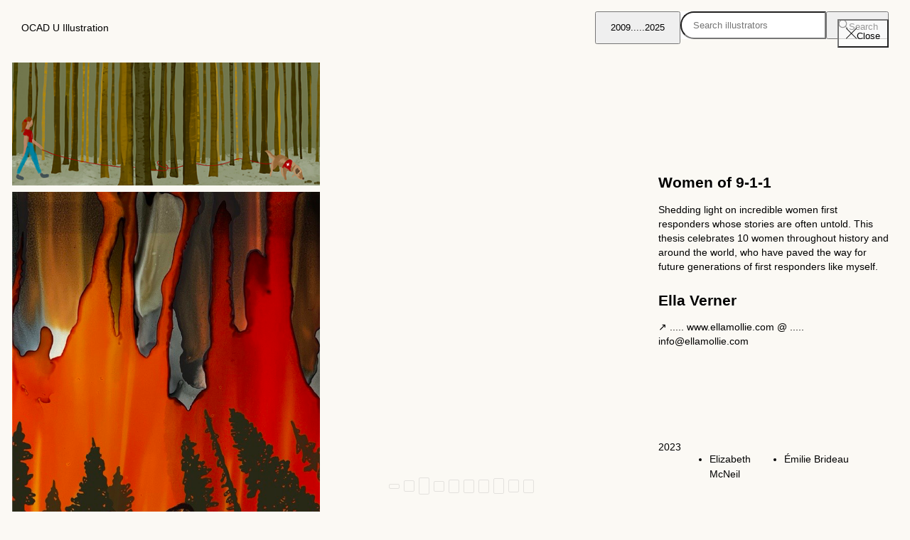

--- FILE ---
content_type: text/html; charset=UTF-8
request_url: https://www.ocaduillustration.com/illustrators/ella-verner/
body_size: 8909
content:
<!doctype html>
<html lang="en-US" class="
  ">

<head>
  <meta charset="UTF-8" />
  <meta name="viewport" content="width=device-width, initial-scale=1" />
  <title>Ella Verner &#8211; OCAD U Illustration</title>
<meta name='robots' content='max-image-preview:large' />
<link rel='dns-prefetch' href='//www.ocaduillustration.com' />
<link rel="alternate" title="oEmbed (JSON)" type="application/json+oembed" href="https://www.ocaduillustration.com/wp-json/oembed/1.0/embed?url=https%3A%2F%2Fwww.ocaduillustration.com%2Fillustrators%2Fella-verner%2F" />
<link rel="alternate" title="oEmbed (XML)" type="text/xml+oembed" href="https://www.ocaduillustration.com/wp-json/oembed/1.0/embed?url=https%3A%2F%2Fwww.ocaduillustration.com%2Fillustrators%2Fella-verner%2F&#038;format=xml" />
<style id='wp-img-auto-sizes-contain-inline-css'>
img:is([sizes=auto i],[sizes^="auto," i]){contain-intrinsic-size:3000px 1500px}
/*# sourceURL=wp-img-auto-sizes-contain-inline-css */
</style>
<link rel='stylesheet' id='ocadustyles-css' href='https://www.ocaduillustration.com/wp-content/themes/ocaduillustration/assets/dist/main.css?1746494352' media='all' />
<link rel="https://api.w.org/" href="https://www.ocaduillustration.com/wp-json/" /><link rel="alternate" title="JSON" type="application/json" href="https://www.ocaduillustration.com/wp-json/wp/v2/illustrator/9174" /><link rel="canonical" href="https://www.ocaduillustration.com/illustrators/ella-verner/" />

<!-- social meta -->
<meta property="og:site_name" content="OCAD U Illustration">
<meta property="og:url" content="https://www.ocaduillustration.com/illustrators/ella-verner/">
<meta property="og:title" content="Ella Verner">
<meta property="og:type" content="article">
<meta property="og:description" content="Shedding light on incredible women first responders whose stories are often untold. This thesis celebrates 10 women throughout history and around the world, who have paved the way for future generations of first responders like myself.">
<meta property="og:image" content="https://www.ocaduillustration.com/files/ella_verner_1_featured-600x600.jpg">
<meta name="description" content="Shedding light on incredible women first responders whose stories are often untold. This thesis celebrates 10 women throughout history and around the world, who have paved the way for future generations of first responders like myself.">
<link rel="shortcut icon" href="https://www.ocaduillustration.com/files/ella_verner_1_featured-100x100.jpg">
<!-- end social meta -->
<style id='global-styles-inline-css'>
:root{--wp--preset--aspect-ratio--square: 1;--wp--preset--aspect-ratio--4-3: 4/3;--wp--preset--aspect-ratio--3-4: 3/4;--wp--preset--aspect-ratio--3-2: 3/2;--wp--preset--aspect-ratio--2-3: 2/3;--wp--preset--aspect-ratio--16-9: 16/9;--wp--preset--aspect-ratio--9-16: 9/16;--wp--preset--color--black: #000000;--wp--preset--color--cyan-bluish-gray: #abb8c3;--wp--preset--color--white: #ffffff;--wp--preset--color--pale-pink: #f78da7;--wp--preset--color--vivid-red: #cf2e2e;--wp--preset--color--luminous-vivid-orange: #ff6900;--wp--preset--color--luminous-vivid-amber: #fcb900;--wp--preset--color--light-green-cyan: #7bdcb5;--wp--preset--color--vivid-green-cyan: #00d084;--wp--preset--color--pale-cyan-blue: #8ed1fc;--wp--preset--color--vivid-cyan-blue: #0693e3;--wp--preset--color--vivid-purple: #9b51e0;--wp--preset--gradient--vivid-cyan-blue-to-vivid-purple: linear-gradient(135deg,rgb(6,147,227) 0%,rgb(155,81,224) 100%);--wp--preset--gradient--light-green-cyan-to-vivid-green-cyan: linear-gradient(135deg,rgb(122,220,180) 0%,rgb(0,208,130) 100%);--wp--preset--gradient--luminous-vivid-amber-to-luminous-vivid-orange: linear-gradient(135deg,rgb(252,185,0) 0%,rgb(255,105,0) 100%);--wp--preset--gradient--luminous-vivid-orange-to-vivid-red: linear-gradient(135deg,rgb(255,105,0) 0%,rgb(207,46,46) 100%);--wp--preset--gradient--very-light-gray-to-cyan-bluish-gray: linear-gradient(135deg,rgb(238,238,238) 0%,rgb(169,184,195) 100%);--wp--preset--gradient--cool-to-warm-spectrum: linear-gradient(135deg,rgb(74,234,220) 0%,rgb(151,120,209) 20%,rgb(207,42,186) 40%,rgb(238,44,130) 60%,rgb(251,105,98) 80%,rgb(254,248,76) 100%);--wp--preset--gradient--blush-light-purple: linear-gradient(135deg,rgb(255,206,236) 0%,rgb(152,150,240) 100%);--wp--preset--gradient--blush-bordeaux: linear-gradient(135deg,rgb(254,205,165) 0%,rgb(254,45,45) 50%,rgb(107,0,62) 100%);--wp--preset--gradient--luminous-dusk: linear-gradient(135deg,rgb(255,203,112) 0%,rgb(199,81,192) 50%,rgb(65,88,208) 100%);--wp--preset--gradient--pale-ocean: linear-gradient(135deg,rgb(255,245,203) 0%,rgb(182,227,212) 50%,rgb(51,167,181) 100%);--wp--preset--gradient--electric-grass: linear-gradient(135deg,rgb(202,248,128) 0%,rgb(113,206,126) 100%);--wp--preset--gradient--midnight: linear-gradient(135deg,rgb(2,3,129) 0%,rgb(40,116,252) 100%);--wp--preset--font-size--small: 13px;--wp--preset--font-size--medium: 20px;--wp--preset--font-size--large: 36px;--wp--preset--font-size--x-large: 42px;--wp--preset--spacing--20: 0.44rem;--wp--preset--spacing--30: 0.67rem;--wp--preset--spacing--40: 1rem;--wp--preset--spacing--50: 1.5rem;--wp--preset--spacing--60: 2.25rem;--wp--preset--spacing--70: 3.38rem;--wp--preset--spacing--80: 5.06rem;--wp--preset--shadow--natural: 6px 6px 9px rgba(0, 0, 0, 0.2);--wp--preset--shadow--deep: 12px 12px 50px rgba(0, 0, 0, 0.4);--wp--preset--shadow--sharp: 6px 6px 0px rgba(0, 0, 0, 0.2);--wp--preset--shadow--outlined: 6px 6px 0px -3px rgb(255, 255, 255), 6px 6px rgb(0, 0, 0);--wp--preset--shadow--crisp: 6px 6px 0px rgb(0, 0, 0);}:where(body) { margin: 0; }.wp-site-blocks > .alignleft { float: left; margin-right: 2em; }.wp-site-blocks > .alignright { float: right; margin-left: 2em; }.wp-site-blocks > .aligncenter { justify-content: center; margin-left: auto; margin-right: auto; }:where(.is-layout-flex){gap: 0.5em;}:where(.is-layout-grid){gap: 0.5em;}.is-layout-flow > .alignleft{float: left;margin-inline-start: 0;margin-inline-end: 2em;}.is-layout-flow > .alignright{float: right;margin-inline-start: 2em;margin-inline-end: 0;}.is-layout-flow > .aligncenter{margin-left: auto !important;margin-right: auto !important;}.is-layout-constrained > .alignleft{float: left;margin-inline-start: 0;margin-inline-end: 2em;}.is-layout-constrained > .alignright{float: right;margin-inline-start: 2em;margin-inline-end: 0;}.is-layout-constrained > .aligncenter{margin-left: auto !important;margin-right: auto !important;}.is-layout-constrained > :where(:not(.alignleft):not(.alignright):not(.alignfull)){margin-left: auto !important;margin-right: auto !important;}body .is-layout-flex{display: flex;}.is-layout-flex{flex-wrap: wrap;align-items: center;}.is-layout-flex > :is(*, div){margin: 0;}body .is-layout-grid{display: grid;}.is-layout-grid > :is(*, div){margin: 0;}body{padding-top: 0px;padding-right: 0px;padding-bottom: 0px;padding-left: 0px;}a:where(:not(.wp-element-button)){text-decoration: underline;}:root :where(.wp-element-button, .wp-block-button__link){background-color: #32373c;border-width: 0;color: #fff;font-family: inherit;font-size: inherit;font-style: inherit;font-weight: inherit;letter-spacing: inherit;line-height: inherit;padding-top: calc(0.667em + 2px);padding-right: calc(1.333em + 2px);padding-bottom: calc(0.667em + 2px);padding-left: calc(1.333em + 2px);text-decoration: none;text-transform: inherit;}.has-black-color{color: var(--wp--preset--color--black) !important;}.has-cyan-bluish-gray-color{color: var(--wp--preset--color--cyan-bluish-gray) !important;}.has-white-color{color: var(--wp--preset--color--white) !important;}.has-pale-pink-color{color: var(--wp--preset--color--pale-pink) !important;}.has-vivid-red-color{color: var(--wp--preset--color--vivid-red) !important;}.has-luminous-vivid-orange-color{color: var(--wp--preset--color--luminous-vivid-orange) !important;}.has-luminous-vivid-amber-color{color: var(--wp--preset--color--luminous-vivid-amber) !important;}.has-light-green-cyan-color{color: var(--wp--preset--color--light-green-cyan) !important;}.has-vivid-green-cyan-color{color: var(--wp--preset--color--vivid-green-cyan) !important;}.has-pale-cyan-blue-color{color: var(--wp--preset--color--pale-cyan-blue) !important;}.has-vivid-cyan-blue-color{color: var(--wp--preset--color--vivid-cyan-blue) !important;}.has-vivid-purple-color{color: var(--wp--preset--color--vivid-purple) !important;}.has-black-background-color{background-color: var(--wp--preset--color--black) !important;}.has-cyan-bluish-gray-background-color{background-color: var(--wp--preset--color--cyan-bluish-gray) !important;}.has-white-background-color{background-color: var(--wp--preset--color--white) !important;}.has-pale-pink-background-color{background-color: var(--wp--preset--color--pale-pink) !important;}.has-vivid-red-background-color{background-color: var(--wp--preset--color--vivid-red) !important;}.has-luminous-vivid-orange-background-color{background-color: var(--wp--preset--color--luminous-vivid-orange) !important;}.has-luminous-vivid-amber-background-color{background-color: var(--wp--preset--color--luminous-vivid-amber) !important;}.has-light-green-cyan-background-color{background-color: var(--wp--preset--color--light-green-cyan) !important;}.has-vivid-green-cyan-background-color{background-color: var(--wp--preset--color--vivid-green-cyan) !important;}.has-pale-cyan-blue-background-color{background-color: var(--wp--preset--color--pale-cyan-blue) !important;}.has-vivid-cyan-blue-background-color{background-color: var(--wp--preset--color--vivid-cyan-blue) !important;}.has-vivid-purple-background-color{background-color: var(--wp--preset--color--vivid-purple) !important;}.has-black-border-color{border-color: var(--wp--preset--color--black) !important;}.has-cyan-bluish-gray-border-color{border-color: var(--wp--preset--color--cyan-bluish-gray) !important;}.has-white-border-color{border-color: var(--wp--preset--color--white) !important;}.has-pale-pink-border-color{border-color: var(--wp--preset--color--pale-pink) !important;}.has-vivid-red-border-color{border-color: var(--wp--preset--color--vivid-red) !important;}.has-luminous-vivid-orange-border-color{border-color: var(--wp--preset--color--luminous-vivid-orange) !important;}.has-luminous-vivid-amber-border-color{border-color: var(--wp--preset--color--luminous-vivid-amber) !important;}.has-light-green-cyan-border-color{border-color: var(--wp--preset--color--light-green-cyan) !important;}.has-vivid-green-cyan-border-color{border-color: var(--wp--preset--color--vivid-green-cyan) !important;}.has-pale-cyan-blue-border-color{border-color: var(--wp--preset--color--pale-cyan-blue) !important;}.has-vivid-cyan-blue-border-color{border-color: var(--wp--preset--color--vivid-cyan-blue) !important;}.has-vivid-purple-border-color{border-color: var(--wp--preset--color--vivid-purple) !important;}.has-vivid-cyan-blue-to-vivid-purple-gradient-background{background: var(--wp--preset--gradient--vivid-cyan-blue-to-vivid-purple) !important;}.has-light-green-cyan-to-vivid-green-cyan-gradient-background{background: var(--wp--preset--gradient--light-green-cyan-to-vivid-green-cyan) !important;}.has-luminous-vivid-amber-to-luminous-vivid-orange-gradient-background{background: var(--wp--preset--gradient--luminous-vivid-amber-to-luminous-vivid-orange) !important;}.has-luminous-vivid-orange-to-vivid-red-gradient-background{background: var(--wp--preset--gradient--luminous-vivid-orange-to-vivid-red) !important;}.has-very-light-gray-to-cyan-bluish-gray-gradient-background{background: var(--wp--preset--gradient--very-light-gray-to-cyan-bluish-gray) !important;}.has-cool-to-warm-spectrum-gradient-background{background: var(--wp--preset--gradient--cool-to-warm-spectrum) !important;}.has-blush-light-purple-gradient-background{background: var(--wp--preset--gradient--blush-light-purple) !important;}.has-blush-bordeaux-gradient-background{background: var(--wp--preset--gradient--blush-bordeaux) !important;}.has-luminous-dusk-gradient-background{background: var(--wp--preset--gradient--luminous-dusk) !important;}.has-pale-ocean-gradient-background{background: var(--wp--preset--gradient--pale-ocean) !important;}.has-electric-grass-gradient-background{background: var(--wp--preset--gradient--electric-grass) !important;}.has-midnight-gradient-background{background: var(--wp--preset--gradient--midnight) !important;}.has-small-font-size{font-size: var(--wp--preset--font-size--small) !important;}.has-medium-font-size{font-size: var(--wp--preset--font-size--medium) !important;}.has-large-font-size{font-size: var(--wp--preset--font-size--large) !important;}.has-x-large-font-size{font-size: var(--wp--preset--font-size--x-large) !important;}
/*# sourceURL=global-styles-inline-css */
</style>
</head>

<body class="single">
  <a class="screen-reader-shortcut" href="#main">Skip to main content</a>

  <header>
    <div class="app-head-items">

        <div class="heading-inner">
          <div class="logo-wrapper">
            <a href="https://www.ocaduillustration.com/" class="logo font-normal" rel="home" title="OCAD U Illustration">
              OCAD U Illustration            </a>
          </div>
          <div class="header-items-wrapper">
              <button id="year-select-link" aria-controls="panel-year-select" data-panel="year-select" class="header-item" title="Navigate years">2009.....2025</button>
              <div class="search-wrapper content-center">
                <form role="search" method="get" class="search-form rounded-full items-center" action="https://www.ocaduillustration.com/">
  <label for="autocomplete" class="screen-reader-shortcut">Search</label>
  <input required type="search" class="search-field" id="autocomplete" placeholder="Search illustrators" value="" name="s" title="Search for:" />
  <button type="submit" aria-label="Search" class="search-submit"><svg xmlns="http://www.w3.org/2000/svg" width="16" height="16" viewBox="0 0 24 24" fill="none" stroke="currentColor" stroke-width="2" stroke-linecap="round" stroke-linejoin="round" class="feather feather-search"><circle cx="11" cy="11" r="8"></circle><line x1="21" y1="21" x2="16.65" y2="16.65"></line></svg><span class="hidden">Search</span></button>
</form>
              </div>
          </div>
        </div>

        
        <div id="panel-year-select" class="year-select panel" aria-hidden="true" tabindex="-1">
          <div class="panel-inner">
            <ul class="year-select-wrapper">
              <li class='year-list-item'><div class='year-list-item-inner'><a class='year-item ' href='https://www.ocaduillustration.com/year/2025/' title='View Work From 2025'><span class='year-text'>2025</span><img srcset='https://www.ocaduillustration.com/files/Annette_Barilo_3_featured-600x388.jpg 600w, https://www.ocaduillustration.com/files/Annette_Barilo_3_featured-1600x1035.jpg 1600w, https://www.ocaduillustration.com/files/Annette_Barilo_3_featured-1536x994.jpg 1536w, https://www.ocaduillustration.com/files/Annette_Barilo_3_featured-2048x1325.jpg 2048w, https://www.ocaduillustration.com/files/Annette_Barilo_3_featured-560x362.jpg 560w, https://www.ocaduillustration.com/files/Annette_Barilo_3_featured-300x194.jpg 300w, https://www.ocaduillustration.com/files/Annette_Barilo_3_featured-150x97.jpg 150w' loading='lazy' width='300' height='460' src='https://www.ocaduillustration.com/files/Annette_Barilo_3_featured-300x194.jpg' sizes='300px' class='year-item-image' alt='Graduating year feature image' /></a></div></li><li class='year-list-item'><div class='year-list-item-inner'><a class='year-item ' href='https://www.ocaduillustration.com/year/2024/' title='View Work From 2024'><span class='year-text'>2024</span><img srcset='https://www.ocaduillustration.com/files/daniel_hubbarde_1_featured-600x600.jpg 600w, https://www.ocaduillustration.com/files/daniel_hubbarde_1_featured-1600x1600.jpg 1600w, https://www.ocaduillustration.com/files/daniel_hubbarde_1_featured-370x370.jpg 370w, https://www.ocaduillustration.com/files/daniel_hubbarde_1_featured-1536x1536.jpg 1536w, https://www.ocaduillustration.com/files/daniel_hubbarde_1_featured-2048x2048.jpg 2048w, https://www.ocaduillustration.com/files/daniel_hubbarde_1_featured-560x560.jpg 560w, https://www.ocaduillustration.com/files/daniel_hubbarde_1_featured-300x300.jpg 300w, https://www.ocaduillustration.com/files/daniel_hubbarde_1_featured-150x150.jpg 150w, https://www.ocaduillustration.com/files/daniel_hubbarde_1_featured-100x100.jpg 100w' loading='lazy' width='300' height='460' src='https://www.ocaduillustration.com/files/daniel_hubbarde_1_featured-300x300.jpg' sizes='300px' class='year-item-image' alt='Graduating year feature image' /></a></div></li><li class='year-list-item'><div class='year-list-item-inner'><a class='year-item active' href='https://www.ocaduillustration.com/year/2023/' title='View Work From 2023'><span class='year-text'>2023</span><img srcset='https://www.ocaduillustration.com/files/Vivian_Wu_7-600x509.jpg 600w, https://www.ocaduillustration.com/files/Vivian_Wu_7-1600x1358.jpg 1600w, https://www.ocaduillustration.com/files/Vivian_Wu_7-1536x1304.jpg 1536w, https://www.ocaduillustration.com/files/Vivian_Wu_7-2048x1739.jpg 2048w, https://www.ocaduillustration.com/files/Vivian_Wu_7-560x475.jpg 560w, https://www.ocaduillustration.com/files/Vivian_Wu_7-300x255.jpg 300w, https://www.ocaduillustration.com/files/Vivian_Wu_7-150x127.jpg 150w' loading='lazy' width='300' height='460' src='https://www.ocaduillustration.com/files/Vivian_Wu_7-300x255.jpg' sizes='300px' class='year-item-image' alt='Graduating year feature image' /></a></div></li><li class='year-list-item'><div class='year-list-item-inner'><a class='year-item ' href='https://www.ocaduillustration.com/year/2022/' title='View Work From 2022'><span class='year-text'>2022</span><img srcset='https://www.ocaduillustration.com/files/joy_eom_2_featured-600x464.jpg 600w, https://www.ocaduillustration.com/files/joy_eom_2_featured-1600x1236.jpg 1600w, https://www.ocaduillustration.com/files/joy_eom_2_featured-1536x1187.jpg 1536w, https://www.ocaduillustration.com/files/joy_eom_2_featured-2048x1583.jpg 2048w, https://www.ocaduillustration.com/files/joy_eom_2_featured-560x433.jpg 560w, https://www.ocaduillustration.com/files/joy_eom_2_featured-300x232.jpg 300w, https://www.ocaduillustration.com/files/joy_eom_2_featured-150x116.jpg 150w' loading='lazy' width='300' height='460' src='https://www.ocaduillustration.com/files/joy_eom_2_featured-300x232.jpg' sizes='300px' class='year-item-image' alt='Graduating year feature image' /></a></div></li><li class='year-list-item'><div class='year-list-item-inner'><a class='year-item ' href='https://www.ocaduillustration.com/year/2021/' title='View Work From 2021'><span class='year-text'>2021</span><img srcset='https://www.ocaduillustration.com/files/emily_fin_1_featured-600x565.jpg 600w, https://www.ocaduillustration.com/files/emily_fin_1_featured-1600x1506.jpg 1600w, https://www.ocaduillustration.com/files/emily_fin_1_featured-1536x1445.jpg 1536w, https://www.ocaduillustration.com/files/emily_fin_1_featured-560x527.jpg 560w, https://www.ocaduillustration.com/files/emily_fin_1_featured-300x282.jpg 300w, https://www.ocaduillustration.com/files/emily_fin_1_featured-150x141.jpg 150w, https://www.ocaduillustration.com/files/emily_fin_1_featured.jpg 2000w' loading='lazy' width='300' height='460' src='https://www.ocaduillustration.com/files/emily_fin_1_featured-300x282.jpg' sizes='300px' class='year-item-image' alt='Graduating year feature image' /></a></div></li><li class='year-list-item'><div class='year-list-item-inner'><a class='year-item ' href='https://www.ocaduillustration.com/year/2020/' title='View Work From 2020'><span class='year-text'>2020</span><img srcset='https://www.ocaduillustration.com/files/jiaqi_zheng_1_featured-600x600.jpg 600w, https://www.ocaduillustration.com/files/jiaqi_zheng_1_featured-1600x1600.jpg 1600w, https://www.ocaduillustration.com/files/jiaqi_zheng_1_featured-370x370.jpg 370w, https://www.ocaduillustration.com/files/jiaqi_zheng_1_featured-1536x1536.jpg 1536w, https://www.ocaduillustration.com/files/jiaqi_zheng_1_featured-2048x2048.jpg 2048w, https://www.ocaduillustration.com/files/jiaqi_zheng_1_featured-560x560.jpg 560w, https://www.ocaduillustration.com/files/jiaqi_zheng_1_featured-300x300.jpg 300w, https://www.ocaduillustration.com/files/jiaqi_zheng_1_featured-150x150.jpg 150w, https://www.ocaduillustration.com/files/jiaqi_zheng_1_featured-100x100.jpg 100w' loading='lazy' width='300' height='460' src='https://www.ocaduillustration.com/files/jiaqi_zheng_1_featured-300x300.jpg' sizes='300px' class='year-item-image' alt='Graduating year feature image' /></a></div></li><li class='year-list-item'><div class='year-list-item-inner'><a class='year-item ' href='https://www.ocaduillustration.com/year/2019/' title='View Work From 2019'><span class='year-text'>2019</span><img srcset='https://www.ocaduillustration.com/files/anna_kolotilenko_1_featured-600x492.jpg 600w, https://www.ocaduillustration.com/files/anna_kolotilenko_1_featured-560x459.jpg 560w, https://www.ocaduillustration.com/files/anna_kolotilenko_1_featured-300x246.jpg 300w, https://www.ocaduillustration.com/files/anna_kolotilenko_1_featured-150x123.jpg 150w, https://www.ocaduillustration.com/files/anna_kolotilenko_1_featured.jpg 943w' loading='lazy' width='300' height='460' src='https://www.ocaduillustration.com/files/anna_kolotilenko_1_featured-300x246.jpg' sizes='300px' class='year-item-image' alt='Graduating year feature image' /></a></div></li><li class='year-list-item'><div class='year-list-item-inner'><a class='year-item ' href='https://www.ocaduillustration.com/year/2018/' title='View Work From 2018'><span class='year-text'>2018</span><img srcset='https://www.ocaduillustration.com/files/jenn_woodall_5_featured-600x754.jpg 600w, https://www.ocaduillustration.com/files/jenn_woodall_5_featured-1222x1536.jpg 1222w, https://www.ocaduillustration.com/files/jenn_woodall_5_featured-560x704.jpg 560w, https://www.ocaduillustration.com/files/jenn_woodall_5_featured-300x377.jpg 300w, https://www.ocaduillustration.com/files/jenn_woodall_5_featured-150x189.jpg 150w, https://www.ocaduillustration.com/files/jenn_woodall_5_featured-1200x1508.jpg 1200w, https://www.ocaduillustration.com/files/jenn_woodall_5_featured.jpg 1273w' loading='lazy' width='300' height='460' src='https://www.ocaduillustration.com/files/jenn_woodall_5_featured-300x377.jpg' sizes='300px' class='year-item-image' alt='Graduating year feature image' /></a></div></li><li class='year-list-item'><div class='year-list-item-inner'><a class='year-item ' href='https://www.ocaduillustration.com/year/2017/' title='View Work From 2017'><span class='year-text'>2017</span><img srcset='https://www.ocaduillustration.com/files/emma_tsai_4_featured-600x740.jpg 600w, https://www.ocaduillustration.com/files/emma_tsai_4_featured-560x691.jpg 560w, https://www.ocaduillustration.com/files/emma_tsai_4_featured-300x370.jpg 300w, https://www.ocaduillustration.com/files/emma_tsai_4_featured-150x185.jpg 150w, https://www.ocaduillustration.com/files/emma_tsai_4_featured.jpg 811w' loading='lazy' width='300' height='460' src='https://www.ocaduillustration.com/files/emma_tsai_4_featured-300x370.jpg' sizes='300px' class='year-item-image' alt='Graduating year feature image' /></a></div></li><li class='year-list-item'><div class='year-list-item-inner'><a class='year-item ' href='https://www.ocaduillustration.com/year/2016/' title='View Work From 2016'><span class='year-text'>2016</span><img srcset='https://www.ocaduillustration.com/files/Ramsay_Drover_6_featured-600x600.jpg 600w, https://www.ocaduillustration.com/files/Ramsay_Drover_6_featured-370x370.jpg 370w, https://www.ocaduillustration.com/files/Ramsay_Drover_6_featured-1536x1536.jpg 1536w, https://www.ocaduillustration.com/files/Ramsay_Drover_6_featured-560x560.jpg 560w, https://www.ocaduillustration.com/files/Ramsay_Drover_6_featured-300x300.jpg 300w, https://www.ocaduillustration.com/files/Ramsay_Drover_6_featured-150x150.jpg 150w, https://www.ocaduillustration.com/files/Ramsay_Drover_6_featured-100x100.jpg 100w, https://www.ocaduillustration.com/files/Ramsay_Drover_6_featured-1200x1200.jpg 1200w, https://www.ocaduillustration.com/files/Ramsay_Drover_6_featured.jpg 1600w' loading='lazy' width='300' height='460' src='https://www.ocaduillustration.com/files/Ramsay_Drover_6_featured-300x300.jpg' sizes='300px' class='year-item-image' alt='Graduating year feature image' /></a></div></li><li class='year-list-item'><div class='year-list-item-inner'><a class='year-item ' href='https://www.ocaduillustration.com/year/2015/' title='View Work From 2015'><span class='year-text'>2015</span><img srcset='https://www.ocaduillustration.com/files/sophie_paaslang_4_featured-600x766.jpg 600w, https://www.ocaduillustration.com/files/sophie_paaslang_4_featured-560x715.jpg 560w, https://www.ocaduillustration.com/files/sophie_paaslang_4_featured-300x383.jpg 300w, https://www.ocaduillustration.com/files/sophie_paaslang_4_featured-150x192.jpg 150w, https://www.ocaduillustration.com/files/sophie_paaslang_4_featured.jpg 783w' loading='lazy' width='300' height='460' src='https://www.ocaduillustration.com/files/sophie_paaslang_4_featured-300x383.jpg' sizes='300px' class='year-item-image' alt='Graduating year feature image' /></a></div></li><li class='year-list-item'><div class='year-list-item-inner'><a class='year-item ' href='https://www.ocaduillustration.com/year/2014/' title='View Work From 2014'><span class='year-text'>2014</span><img srcset='https://www.ocaduillustration.com/files/Jeff_Fenwick_1-600x774.jpg 600w, https://www.ocaduillustration.com/files/Jeff_Fenwick_1-560x723.jpg 560w, https://www.ocaduillustration.com/files/Jeff_Fenwick_1-300x387.jpg 300w, https://www.ocaduillustration.com/files/Jeff_Fenwick_1-150x194.jpg 150w, https://www.ocaduillustration.com/files/Jeff_Fenwick_1.jpg 674w' loading='lazy' width='300' height='460' src='https://www.ocaduillustration.com/files/Jeff_Fenwick_1-300x387.jpg' sizes='300px' class='year-item-image' alt='Graduating year feature image' /></a></div></li><li class='year-list-item'><div class='year-list-item-inner'><a class='year-item ' href='https://www.ocaduillustration.com/year/2013/' title='View Work From 2013'><span class='year-text'>2013</span><img srcset='https://www.ocaduillustration.com/files/Stephanie_Singleton_3-600x775.jpg 600w, https://www.ocaduillustration.com/files/Stephanie_Singleton_3-560x724.jpg 560w, https://www.ocaduillustration.com/files/Stephanie_Singleton_3-300x388.jpg 300w, https://www.ocaduillustration.com/files/Stephanie_Singleton_3-150x194.jpg 150w, https://www.ocaduillustration.com/files/Stephanie_Singleton_3.jpg 774w' loading='lazy' width='300' height='460' src='https://www.ocaduillustration.com/files/Stephanie_Singleton_3-300x388.jpg' sizes='300px' class='year-item-image' alt='Graduating year feature image' /></a></div></li><li class='year-list-item'><div class='year-list-item-inner'><a class='year-item ' href='https://www.ocaduillustration.com/year/2012/' title='View Work From 2012'><span class='year-text'>2012</span><img srcset='https://www.ocaduillustration.com/files/daniel_sun_1-600x758.jpg 600w, https://www.ocaduillustration.com/files/daniel_sun_1-560x708.jpg 560w, https://www.ocaduillustration.com/files/daniel_sun_1-300x379.jpg 300w, https://www.ocaduillustration.com/files/daniel_sun_1-150x190.jpg 150w, https://www.ocaduillustration.com/files/daniel_sun_1.jpg 712w' loading='lazy' width='300' height='460' src='https://www.ocaduillustration.com/files/daniel_sun_1-300x379.jpg' sizes='300px' class='year-item-image' alt='Graduating year feature image' /></a></div></li><li class='year-list-item'><div class='year-list-item-inner'><a class='year-item ' href='https://www.ocaduillustration.com/year/2011/' title='View Work From 2011'><span class='year-text'>2011</span><img srcset='https://www.ocaduillustration.com/files/Sean_Lewis_1-600x769.jpg 600w, https://www.ocaduillustration.com/files/Sean_Lewis_1-560x718.jpg 560w, https://www.ocaduillustration.com/files/Sean_Lewis_1-300x385.jpg 300w, https://www.ocaduillustration.com/files/Sean_Lewis_1-150x192.jpg 150w, https://www.ocaduillustration.com/files/Sean_Lewis_1.jpg 702w' loading='lazy' width='300' height='460' src='https://www.ocaduillustration.com/files/Sean_Lewis_1-300x385.jpg' sizes='300px' class='year-item-image' alt='Graduating year feature image' /></a></div></li><li class='year-list-item'><div class='year-list-item-inner'><a class='year-item ' href='https://www.ocaduillustration.com/year/2010/' title='View Work From 2010'><span class='year-text'>2010</span><img srcset='https://www.ocaduillustration.com/files/gillian_goerz_1-600x770.jpg 600w, https://www.ocaduillustration.com/files/gillian_goerz_1-560x719.jpg 560w, https://www.ocaduillustration.com/files/gillian_goerz_1-300x385.jpg 300w, https://www.ocaduillustration.com/files/gillian_goerz_1-150x193.jpg 150w, https://www.ocaduillustration.com/files/gillian_goerz_1.jpg 800w' loading='lazy' width='300' height='460' src='https://www.ocaduillustration.com/files/gillian_goerz_1-300x385.jpg' sizes='300px' class='year-item-image' alt='Graduating year feature image' /></a></div></li><li class='year-list-item'><div class='year-list-item-inner'><a class='year-item ' href='https://www.ocaduillustration.com/year/2009/' title='View Work From 2009'><span class='year-text'>2009</span><img srcset='https://www.ocaduillustration.com/files/ahn_na_lim_10.jpg 478w, https://www.ocaduillustration.com/files/ahn_na_lim_10-300x439.jpg 300w, https://www.ocaduillustration.com/files/ahn_na_lim_10-150x219.jpg 150w' loading='lazy' width='300' height='460' src='https://www.ocaduillustration.com/files/ahn_na_lim_10-300x439.jpg' sizes='300px' class='year-item-image' alt='Graduating year feature image' /></a></div></li>            </ul>
          </div>
          <button class="close-panel rounded-full" title="Close panel" aria-label="Close search panel"><svg width="15" height="16" viewBox="0 0 15 16" xmlns="http://www.w3.org/2000/svg"><path clip-rule="evenodd" d="M14.818 1.39a.5.5 0 0 0-.707-.708L7.5 7.292.89.683a.5.5 0 1 0-.708.707L6.792 8l-6.61 6.61a.5.5 0 1 0 .707.708l6.61-6.61 6.612 6.61a.5.5 0 1 0 .707-.707L8.207 8l6.61-6.61z"></path></svg><span class="hidden">Close</span></button>
        </div> <!-- year-select-->
    </div><!-- .app-head-items -->
  </header><!-- header -->

  <main id="main">

<script type="application/ld+json">
  {"@context":"https://schema.org","@type":"CreativeWork","author":{"@type":"Person","name":"Ella Verner","email":"info@ellamollie.com","sameAs":"https://www.ellamollie.com/"},"image":{"@type":"ImageObject","url":"https://www.ocaduillustration.com/files/ella_verner_1_featured.jpg","width":1091,"height":1091},"name":"Women of 9-1-1","abstract":"Shedding light on incredible women first responders whose stories are often untold. This thesis celebrates 10 women throughout history and around the world, who have paved the way for future generations of first responders like myself."}</script>

<article class="single-illustrator">

  <div class="illustrator-gallery-container">
    <div id='pack-content' class='flex flex-wrap gallery-grid'><div class='grid-col grid-col-1'></div>
  <div class='grid-col grid-col-2'></div>
  <div class='grid-col grid-col-3'></div>
  <div class='grid-col grid-col-4'></div><figure class='gallery-item'>
			<div class='gallery-icon landscape'>
				<a class="gallery-icon-anchor" data-srcset="https://www.ocaduillustration.com/files/ella_verner_10.jpg 480w, https://www.ocaduillustration.com/files/ella_verner_10-300x120.jpg 300w, https://www.ocaduillustration.com/files/ella_verner_10-150x60.jpg 150w" data-src-large="https://www.ocaduillustration.com/files/ella_verner_10.jpg" data-caption="&lt;p&gt;Susannah Charleson and Puzzle; Search and Rescue dog handler duo Susannah Charleson and her partner, a golden retriever named Puzzle. The pair have worked all types of cases, from major emergencies to searching for missing children and Alzheimer&#039;s patients. It is important to recognize and celebrate the sacrifices and contributions of emergency service animals as well.&lt;/p&gt;
" data-sizes="(max-width: 480px) 100vw, 480px" href='https://www.ocaduillustration.com/files/ella_verner_10.jpg'><img width="480" height="192" src="https://www.ocaduillustration.com/files/ella_verner_10.jpg" class="lazyload blur-up" alt="Illustration by Ella Verner" aria-describedby="gallery-1-9184" fetchpriority="high" data-sizes="auto" data-srcset="https://www.ocaduillustration.com/files/ella_verner_10.jpg 480w, https://www.ocaduillustration.com/files/ella_verner_10-300x120.jpg 300w, https://www.ocaduillustration.com/files/ella_verner_10-150x60.jpg 150w" data-src="https://www.ocaduillustration.com/files/ella_verner_10-150x60.jpg" title="Enlarge" /></a>
			</div>
				<figcaption class='wp-caption-text gallery-caption' id='gallery-1-9184'>
				Susannah Charleson and Puzzle; Search and Rescue dog handler duo Susannah Charleson and her partner, a golden retriever named Puzzle. The pair have worked all types of cases, from major emergencies to searching for missing children and Alzheimer&#8217;s patients. It is important to recognize and celebrate the sacrifices and contributions of emergency service animals as well.
				</figcaption></figure><figure class='gallery-item'>
			<div class='gallery-icon portrait'>
				<a class="gallery-icon-anchor" data-srcset="" data-src-large="https://www.ocaduillustration.com/files/ella_verner_3.jpg" data-caption="&lt;p&gt;Molly Williams; Molly Williams is the first known female and first known black firefighter in the U.S. A former slave in New York City, she became a member of the Oceanus Engine Company #11 in 1818. When many of the firemen became ill during an outbreak, Molly didn&#039;t hesitate to step up, pulling a pumper through deep snow to extinguish a house fire at the age of 71.&lt;/p&gt;
" data-sizes="(max-width: 1600px) 100vw, 1600px" href='https://www.ocaduillustration.com/files/ella_verner_3.jpg'><img width="600" height="622" src="https://www.ocaduillustration.com/files/ella_verner_3.jpg" class="lazyload blur-up" alt="Illustration by Ella Verner" aria-describedby="gallery-1-9177" data-sizes="auto" title="Enlarge" /></a>
			</div>
				<figcaption class='wp-caption-text gallery-caption' id='gallery-1-9177'>
				Molly Williams; Molly Williams is the first known female and first known black firefighter in the U.S. A former slave in New York City, she became a member of the Oceanus Engine Company #11 in 1818. When many of the firemen became ill during an outbreak, Molly didn&#8217;t hesitate to step up, pulling a pumper through deep snow to extinguish a house fire at the age of 71.
				</figcaption></figure><figure class='gallery-item'>
			<div class='gallery-icon portrait'>
				<a class="gallery-icon-anchor" data-srcset="" data-src-large="https://www.ocaduillustration.com/files/ella_verner_2.jpg" data-caption="&lt;p&gt;Forest Firefighters of Russia; Sofya Kosacheva, Anna Baskakova, and Anastasia Ivashkevich are leaders and volunteers in forest firefighting exhibitions in their hometowns. They protect their communities during wildfire seasons, despite it being illegal for women to be firefighters in Russia.&lt;/p&gt;
" data-sizes="(max-width: 600px) 100vw, 600px" href='https://www.ocaduillustration.com/files/ella_verner_2.jpg'><img width="600" height="1000" src="https://www.ocaduillustration.com/files/ella_verner_2.jpg" class="lazyload blur-up" alt="Illustration by Ella Verner" aria-describedby="gallery-1-9176" data-sizes="auto" title="Enlarge" /></a>
			</div>
				<figcaption class='wp-caption-text gallery-caption' id='gallery-1-9176'>
				Forest Firefighters of Russia; Sofya Kosacheva, Anna Baskakova, and Anastasia Ivashkevich are leaders and volunteers in forest firefighting exhibitions in their hometowns. They protect their communities during wildfire seasons, despite it being illegal for women to be firefighters in Russia.
				</figcaption></figure><figure class='gallery-item'>
			<div class='gallery-icon landscape'>
				<a class="gallery-icon-anchor" data-srcset="https://www.ocaduillustration.com/files/ella_verner_1_featured-600x600.jpg 600w, https://www.ocaduillustration.com/files/ella_verner_1_featured-370x370.jpg 370w, https://www.ocaduillustration.com/files/ella_verner_1_featured-560x560.jpg 560w, https://www.ocaduillustration.com/files/ella_verner_1_featured-300x300.jpg 300w, https://www.ocaduillustration.com/files/ella_verner_1_featured-150x150.jpg 150w, https://www.ocaduillustration.com/files/ella_verner_1_featured-100x100.jpg 100w, https://www.ocaduillustration.com/files/ella_verner_1_featured.jpg 1091w" data-src-large="https://www.ocaduillustration.com/files/ella_verner_1_featured.jpg" data-caption="&lt;p&gt;Meenakshi Vijaykumar; As the first Indian Woman fire officer, Meenakshi has been the leader of many emergency scenes and major disasters, including the mega floods of Chennai in 2015, where she saved over 100 people from a hospital by boating them to safety.&lt;/p&gt;
" data-sizes="(max-width: 1091px) 100vw, 1091px" href='https://www.ocaduillustration.com/files/ella_verner_1_featured.jpg'><img width="600" height="600" src="https://www.ocaduillustration.com/files/ella_verner_1_featured-600x600.jpg" class="lazyload blur-up" alt="Illustration by Ella Verner" aria-describedby="gallery-1-9175" loading="lazy" data-sizes="auto" data-srcset="https://www.ocaduillustration.com/files/ella_verner_1_featured-600x600.jpg 600w, https://www.ocaduillustration.com/files/ella_verner_1_featured-370x370.jpg 370w, https://www.ocaduillustration.com/files/ella_verner_1_featured-560x560.jpg 560w, https://www.ocaduillustration.com/files/ella_verner_1_featured-300x300.jpg 300w, https://www.ocaduillustration.com/files/ella_verner_1_featured-150x150.jpg 150w, https://www.ocaduillustration.com/files/ella_verner_1_featured-100x100.jpg 100w, https://www.ocaduillustration.com/files/ella_verner_1_featured.jpg 1091w" data-src="https://www.ocaduillustration.com/files/ella_verner_1_featured-150x150.jpg" title="Enlarge" /></a>
			</div>
				<figcaption class='wp-caption-text gallery-caption' id='gallery-1-9175'>
				Meenakshi Vijaykumar; As the first Indian Woman fire officer, Meenakshi has been the leader of many emergency scenes and major disasters, including the mega floods of Chennai in 2015, where she saved over 100 people from a hospital by boating them to safety.
				</figcaption></figure><figure class='gallery-item'>
			<div class='gallery-icon portrait'>
				<a class="gallery-icon-anchor" data-srcset="https://www.ocaduillustration.com/files/ella_verner_4.jpg 371w, https://www.ocaduillustration.com/files/ella_verner_4-300x388.jpg 300w, https://www.ocaduillustration.com/files/ella_verner_4-150x194.jpg 150w" data-src-large="https://www.ocaduillustration.com/files/ella_verner_4.jpg" data-caption="&lt;p&gt;Charmaine&#039;s Crew; Australia&#039;s first all-Indigenous, all-female fire brigade, a highly- skilled group of mothers and grandmothers who protect their communities and sacred land. The crew commissioned a local Indigenous artist to paint one of their professional fire trucks, and this is my homage to them.&lt;/p&gt;
" data-sizes="(max-width: 371px) 100vw, 371px" href='https://www.ocaduillustration.com/files/ella_verner_4.jpg'><img width="371" height="480" src="https://www.ocaduillustration.com/files/ella_verner_4.jpg" class="lazyload blur-up" alt="Illustration by Ella Verner" aria-describedby="gallery-1-9178" loading="lazy" data-sizes="auto" data-srcset="https://www.ocaduillustration.com/files/ella_verner_4.jpg 371w, https://www.ocaduillustration.com/files/ella_verner_4-300x388.jpg 300w, https://www.ocaduillustration.com/files/ella_verner_4-150x194.jpg 150w" data-src="https://www.ocaduillustration.com/files/ella_verner_4-150x194.jpg" title="Enlarge" /></a>
			</div>
				<figcaption class='wp-caption-text gallery-caption' id='gallery-1-9178'>
				Charmaine&#8217;s Crew; Australia&#8217;s first all-Indigenous, all-female fire brigade, a highly- skilled group of mothers and grandmothers who protect their communities and sacred land. The crew commissioned a local Indigenous artist to paint one of their professional fire trucks, and this is my homage to them.
				</figcaption></figure><figure class='gallery-item'>
			<div class='gallery-icon portrait'>
				<a class="gallery-icon-anchor" data-srcset="https://www.ocaduillustration.com/files/ella_verner_5.jpg 371w, https://www.ocaduillustration.com/files/ella_verner_5-300x388.jpg 300w, https://www.ocaduillustration.com/files/ella_verner_5-150x194.jpg 150w" data-src-large="https://www.ocaduillustration.com/files/ella_verner_5.jpg" data-caption="&lt;p&gt;Josephine Serrano Collier; Josephine was the first Latina woman to join the Los Angeles Police Department in 1946, along with 8 other women. However they were not given a proper ceremony, uniform, or weapons. This piece is giving Josephine the headshot she deserves, while celebrating her culture, a very important element of her life.&lt;/p&gt;
" data-sizes="(max-width: 371px) 100vw, 371px" href='https://www.ocaduillustration.com/files/ella_verner_5.jpg'><img width="371" height="480" src="https://www.ocaduillustration.com/files/ella_verner_5.jpg" class="lazyload blur-up" alt="Illustration by Ella Verner" aria-describedby="gallery-1-9179" loading="lazy" data-sizes="auto" data-srcset="https://www.ocaduillustration.com/files/ella_verner_5.jpg 371w, https://www.ocaduillustration.com/files/ella_verner_5-300x388.jpg 300w, https://www.ocaduillustration.com/files/ella_verner_5-150x194.jpg 150w" data-src="https://www.ocaduillustration.com/files/ella_verner_5-150x194.jpg" title="Enlarge" /></a>
			</div>
				<figcaption class='wp-caption-text gallery-caption' id='gallery-1-9179'>
				Josephine Serrano Collier; Josephine was the first Latina woman to join the Los Angeles Police Department in 1946, along with 8 other women. However they were not given a proper ceremony, uniform, or weapons. This piece is giving Josephine the headshot she deserves, while celebrating her culture, a very important element of her life.
				</figcaption></figure><figure class='gallery-item'>
			<div class='gallery-icon portrait'>
				<a class="gallery-icon-anchor" data-srcset="https://www.ocaduillustration.com/files/ella_verner_6.jpg 371w, https://www.ocaduillustration.com/files/ella_verner_6-300x388.jpg 300w, https://www.ocaduillustration.com/files/ella_verner_6-150x194.jpg 150w" data-src-large="https://www.ocaduillustration.com/files/ella_verner_6.jpg" data-caption="&lt;p&gt;Toronto 911 Dispatchers; Dispatchers are often overlooked and some may not even&lt;br /&gt;
consider them to be first responders, yet they play an important and vital roll. This 24 panel flipbook animation illustrates the continuous calls that flood the station, amounting to 5000 emergency calls a day in Toronto.&lt;/p&gt;
" data-sizes="(max-width: 371px) 100vw, 371px" href='https://www.ocaduillustration.com/files/ella_verner_6.jpg'><img width="371" height="480" src="https://www.ocaduillustration.com/files/ella_verner_6.jpg" class="lazyload blur-up" alt="Illustration by Ella Verner" aria-describedby="gallery-1-9180" loading="lazy" data-sizes="auto" data-srcset="https://www.ocaduillustration.com/files/ella_verner_6.jpg 371w, https://www.ocaduillustration.com/files/ella_verner_6-300x388.jpg 300w, https://www.ocaduillustration.com/files/ella_verner_6-150x194.jpg 150w" data-src="https://www.ocaduillustration.com/files/ella_verner_6-150x194.jpg" title="Enlarge" /></a>
			</div>
				<figcaption class='wp-caption-text gallery-caption' id='gallery-1-9180'>
				Toronto 911 Dispatchers; Dispatchers are often overlooked and some may not even
consider them to be first responders, yet they play an important and vital roll. This 24 panel flipbook animation illustrates the continuous calls that flood the station, amounting to 5000 emergency calls a day in Toronto.
				</figcaption></figure><figure class='gallery-item'>
			<div class='gallery-icon portrait'>
				<a class="gallery-icon-anchor" data-srcset="https://www.ocaduillustration.com/files/ella_verner_7-600x927.jpg 600w, https://www.ocaduillustration.com/files/ella_verner_7-994x1536.jpg 994w, https://www.ocaduillustration.com/files/ella_verner_7-560x866.jpg 560w, https://www.ocaduillustration.com/files/ella_verner_7-300x464.jpg 300w, https://www.ocaduillustration.com/files/ella_verner_7-150x232.jpg 150w, https://www.ocaduillustration.com/files/ella_verner_7.jpg 1294w" data-src-large="https://www.ocaduillustration.com/files/ella_verner_7.jpg" data-caption="&lt;p&gt;Erica Carney; Kansas City Paramedic Erica, taught all City Hall employees hands-only CPR and hosted community events for CPR education, reaching an estimated 200,000 Kansas City residents. The bystander CPR rate soared from 29% up to 50%. She lives by the quote &quot;Do Little Things With Great Love.&quot;&lt;/p&gt;
" data-sizes="(max-width: 1294px) 100vw, 1294px" href='https://www.ocaduillustration.com/files/ella_verner_7.jpg'><img width="600" height="927" src="https://www.ocaduillustration.com/files/ella_verner_7-600x927.jpg" class="lazyload blur-up" alt="Illustration by Ella Verner" aria-describedby="gallery-1-9181" loading="lazy" data-sizes="auto" data-srcset="https://www.ocaduillustration.com/files/ella_verner_7-600x927.jpg 600w, https://www.ocaduillustration.com/files/ella_verner_7-994x1536.jpg 994w, https://www.ocaduillustration.com/files/ella_verner_7-560x866.jpg 560w, https://www.ocaduillustration.com/files/ella_verner_7-300x464.jpg 300w, https://www.ocaduillustration.com/files/ella_verner_7-150x232.jpg 150w, https://www.ocaduillustration.com/files/ella_verner_7.jpg 1294w" data-src="https://www.ocaduillustration.com/files/ella_verner_7-150x232.jpg" title="Enlarge" /></a>
			</div>
				<figcaption class='wp-caption-text gallery-caption' id='gallery-1-9181'>
				Erica Carney; Kansas City Paramedic Erica, taught all City Hall employees hands-only CPR and hosted community events for CPR education, reaching an estimated 200,000 Kansas City residents. The bystander CPR rate soared from 29% up to 50%. She lives by the quote &#8220;Do Little Things With Great Love.&#8221;
				</figcaption></figure><figure class='gallery-item'>
			<div class='gallery-icon portrait'>
				<a class="gallery-icon-anchor" data-srcset="https://www.ocaduillustration.com/files/ella_verner_8.jpg 395w, https://www.ocaduillustration.com/files/ella_verner_8-300x365.jpg 300w, https://www.ocaduillustration.com/files/ella_verner_8-150x182.jpg 150w" data-src-large="https://www.ocaduillustration.com/files/ella_verner_8.jpg" data-caption="&lt;p&gt;Brenda Berkman; Brenda Berkman is a pioneering female firefighter. She was the sole named class plaintiff in the federal sex discrimination lawsuit that opened the Fire Department of the City of New York to women firefighters. After she won the lawsuit in 1982, she and 40 other women became FDNY firefighters.&lt;/p&gt;
" data-sizes="(max-width: 395px) 100vw, 395px" href='https://www.ocaduillustration.com/files/ella_verner_8.jpg'><img width="395" height="480" src="https://www.ocaduillustration.com/files/ella_verner_8.jpg" class="lazyload blur-up" alt="Illustration by Ella Verner" aria-describedby="gallery-1-9182" loading="lazy" data-sizes="auto" data-srcset="https://www.ocaduillustration.com/files/ella_verner_8.jpg 395w, https://www.ocaduillustration.com/files/ella_verner_8-300x365.jpg 300w, https://www.ocaduillustration.com/files/ella_verner_8-150x182.jpg 150w" data-src="https://www.ocaduillustration.com/files/ella_verner_8-150x182.jpg" title="Enlarge" /></a>
			</div>
				<figcaption class='wp-caption-text gallery-caption' id='gallery-1-9182'>
				Brenda Berkman; Brenda Berkman is a pioneering female firefighter. She was the sole named class plaintiff in the federal sex discrimination lawsuit that opened the Fire Department of the City of New York to women firefighters. After she won the lawsuit in 1982, she and 40 other women became FDNY firefighters.
				</figcaption></figure><figure class='gallery-item'>
			<div class='gallery-icon portrait'>
				<a class="gallery-icon-anchor" data-srcset="https://www.ocaduillustration.com/files/ella_verner_9.jpg 371w, https://www.ocaduillustration.com/files/ella_verner_9-300x388.jpg 300w, https://www.ocaduillustration.com/files/ella_verner_9-150x194.jpg 150w" data-src-large="https://www.ocaduillustration.com/files/ella_verner_9.jpg" data-caption="&lt;p&gt;Ukrainian Army Combat Medics; Of the 60,000 women in the Ukrainian army, 5,000 of them serve in combat units, working as paramedics and snipers. This piece is representing all of the brave women protecting their communities and country.&lt;/p&gt;
" data-sizes="(max-width: 371px) 100vw, 371px" href='https://www.ocaduillustration.com/files/ella_verner_9.jpg'><img width="371" height="480" src="https://www.ocaduillustration.com/files/ella_verner_9.jpg" class="lazyload blur-up" alt="Illustration by Ella Verner" aria-describedby="gallery-1-9183" loading="lazy" data-sizes="auto" data-srcset="https://www.ocaduillustration.com/files/ella_verner_9.jpg 371w, https://www.ocaduillustration.com/files/ella_verner_9-300x388.jpg 300w, https://www.ocaduillustration.com/files/ella_verner_9-150x194.jpg 150w" data-src="https://www.ocaduillustration.com/files/ella_verner_9-150x194.jpg" title="Enlarge" /></a>
			</div>
				<figcaption class='wp-caption-text gallery-caption' id='gallery-1-9183'>
				Ukrainian Army Combat Medics; Of the 60,000 women in the Ukrainian army, 5,000 of them serve in combat units, working as paramedics and snipers. This piece is representing all of the brave women protecting their communities and country.
				</figcaption></figure>
		</div>
    <div id="image-modal" class="image-modal-wrapper hidden">
          <div class="miniview-container">
        <div class="miniview image-modal-miniview">
        </div>
      </div>
      <button class="close-panel rounded-full" title="Close full view" aria-label="Close full view"><svg width="15" height="16" viewBox="0 0 15 16" xmlns="http://www.w3.org/2000/svg"><path clip-rule="evenodd" d="M14.818 1.39a.5.5 0 0 0-.707-.708L7.5 7.292.89.683a.5.5 0 1 0-.708.707L6.792 8l-6.61 6.61a.5.5 0 1 0 .707.708l6.61-6.61 6.612 6.61a.5.5 0 1 0 .707-.707L8.207 8l6.61-6.61z"></path></svg><span class="hidden">Close</span></button>
      <div class="image-modal-container">
        <div class="image-modal-image"></div>
        <div class="image-modal-caption p-3 text-xs leading-normal bottom-4 right-4 absolute"></div>
      </div>
    </div>
  </div>

  <div class="illustrator-meta" role="complementary">
    <div class="illustrator-meta-wrapper">
      <div class="illustrator-meta-wrapper-inner">
        <div class="illustrator-meta-description">

                      <h2 class="thesis-title my-4 text-xl">Women of 9-1-1</h2>          
          <div class="thesis-description">
            <p>Shedding light on incredible women first responders whose stories are often untold. This thesis celebrates 10 women throughout history and around the world, who have paved the way for future generations of first responders like myself.</p>
          </div>

        </div>

        <div class="meta">
          <header class="illustrator-meta-header">
            <h1 class="illustrator-meta-name text-l my-4">Ella Verner</h1> 
          </header><!-- .illustrator-meta-header -->
          <div class="illustrator-meta-items">
                                      <a target="_blank" rel="noopener" title="https://www.ellamollie.com/"
              class="meta-link truncate block"
              href="https://www.ellamollie.com/">
                ↗ .....
                www.ellamollie.com              </a>
            
            
                          <a
              title="info@ellamollie.com" class="meta-link truncate block"
              href="mailto:info@ellamollie.com">
                @ ..... info@ellamollie.com</a>
                      </div>
        </div>
      </div>

      <div class="illustrator-nav-single-wrapper text-xs flex items-stretch bg-white rounded-full">
        <a class="section-indicator-single px-4 bg-neutral-200 content-center text-neutral-500 hover:text-neutral-900" href="/year/2023" title="Return to 2023 index">2023</a>        <ul class="illustrator-nav-single grow">
                    <li class="nav-previous">
            <a class="p-3" href="https://www.ocaduillustration.com/illustrators/elizabeth-mcneil/" rel="prev"><span class="name previous-link truncate block">Elizabeth McNeil</span></a>          </li>
          <li class="nav-next">
            <a class="p-3" href="https://www.ocaduillustration.com/illustrators/emilie-brideau/" rel="next"><span class="name next-link truncate block">Émilie Brideau</span></a>          </li>
        </ul><!-- .llustrator-nav-single -->
      </div>

    </div>

  </div><!-- .illustrator-meta -->

</article><!-- .single-illustrator -->
  </main><!-- #content -->
  <div class="loader"><p class="font-mono loader-text">Loading</p></div>

  <script type="speculationrules">
{"prefetch":[{"source":"document","where":{"and":[{"href_matches":"/*"},{"not":{"href_matches":["/wp-*.php","/wp-admin/*","/files/*","/wp-content/*","/wp-content/plugins/*","/wp-content/themes/ocaduillustration/*","/*\\?(.+)"]}},{"not":{"selector_matches":"a[rel~=\"nofollow\"]"}},{"not":{"selector_matches":".no-prefetch, .no-prefetch a"}}]},"eagerness":"conservative"}]}
</script>
<script src="https://www.ocaduillustration.com/wp-content/themes/ocaduillustration/assets/dist/app.js?1746494352" id="app-js"></script>

  </body>
</html>
<!--
Performance optimized by Redis Object Cache. Learn more: https://wprediscache.com

Retrieved 3237 objects (445 KB) from Redis using Predis (v2.4.0).
-->


--- FILE ---
content_type: application/javascript
request_url: https://www.ocaduillustration.com/wp-content/themes/ocaduillustration/assets/dist/app.js?1746494352
body_size: 36715
content:
/*! For license information please see app.js.LICENSE.txt */
(()=>{var t={26:(t,e)=>{"use strict";var n,i=Object.assign||function(t){for(var e,n=1;n<arguments.length;n++)for(var i in e=arguments[n])Object.prototype.hasOwnProperty.call(e,i)&&(t[i]=e[i]);return t},r=function(t,e){if(t){"undefined"!=typeof window&&function(){function t(t,e){e=e||{bubbles:!1,cancelable:!1,detail:void 0};var n=document.createEvent("CustomEvent");return n.initCustomEvent(t,e.bubbles,e.cancelable,e.detail),n}"function"!=typeof window.CustomEvent&&(t.prototype=window.Event.prototype,window.CustomEvent=t)}(),e||(e={}),e=i({},{minHorizontal:10,minVertical:10,deltaHorizontal:3,deltaVertical:5,preventScroll:!1,lockAxis:!0,touch:!0,mouse:!0},e);var n=[],r=!1,s=function(){r=!0},o=function(t){r=!1,l(t)},a=function(t){r&&(t.changedTouches=[{clientX:t.clientX,clientY:t.clientY}],u(t))};e.mouse&&(t.addEventListener("mousedown",s),t.addEventListener("mouseup",o),t.addEventListener("mousemove",a));var l=function(r){var s=Math.abs,o=Math.max,a=Math.min;if(n.length){for(var l="function"==typeof TouchEvent&&r instanceof TouchEvent,u=[],c=[],h={top:!1,right:!1,bottom:!1,left:!1},d=0;d<n.length;d++)u.push(n[d].x),c.push(n[d].y);var f=u[0],p=u[u.length-1],m=c[0],g=c[c.length-1],v={x:[f,p],y:[m,g]};if(1<n.length){var y={detail:i({touch:l,target:r.target},v)},b=new CustomEvent("swiperelease",y);t.dispatchEvent(b)}var w=u[0]-u[u.length-1],C="none";C=0<w?"left":"right";var T=a.apply(Math,u),x=o.apply(Math,u);if(s(w)>=e.minHorizontal&&("left"==C?s(T-u[u.length-1])<=e.deltaHorizontal&&(h.left=!0):"right"==C&&(s(x-u[u.length-1])<=e.deltaHorizontal&&(h.right=!0))),C="none",C=0<(w=c[0]-c[c.length-1])?"top":"bottom",T=a.apply(Math,c),x=o.apply(Math,c),s(w)>=e.minVertical&&("top"==C?s(T-c[c.length-1])<=e.deltaVertical&&(h.top=!0):"bottom"==C&&(s(x-c[c.length-1])<=e.deltaVertical&&(h.bottom=!0))),n=[],h.top||h.right||h.bottom||h.left){e.lockAxis&&((h.left||h.right)&&s(f-p)>s(m-g)?h.top=h.bottom=!1:(h.top||h.bottom)&&s(f-p)<s(m-g)&&(h.left=h.right=!1));var A={detail:i({directions:h,touch:l,target:r.target},v)},S=new CustomEvent("swipe",A);t.dispatchEvent(S)}else{var M=new CustomEvent("swipecancel",{detail:i({touch:l,target:r.target},v)});t.dispatchEvent(M)}}},u=function(i){var r=i.changedTouches[0];if(n.push({x:r.clientX,y:r.clientY}),1<n.length){var s={detail:{x:[n[0].x,n[n.length-1].x],y:[n[0].y,n[n.length-1].y],touch:"function"==typeof TouchEvent&&i instanceof TouchEvent,target:i.target}},o=new CustomEvent("swiping",s);(!0===e.preventScroll||"function"==typeof e.preventScroll&&e.preventScroll(o))&&i.preventDefault(),t.dispatchEvent(o)}},c=!1;try{var h=Object.defineProperty({},"passive",{get:function(){c={passive:!e.preventScroll}}});window.addEventListener("testPassive",null,h),window.removeEventListener("testPassive",null,h)}catch(t){}return e.touch&&(t.addEventListener("touchmove",u,c),t.addEventListener("touchend",l)),{off:function(){t.removeEventListener("touchmove",u,c),t.removeEventListener("touchend",l),t.removeEventListener("mousedown",s),t.removeEventListener("mouseup",o),t.removeEventListener("mousemove",a)}}}};void 0!==t.exports?(t.exports=r,t.exports.default=r):void 0===(n=function(){return r}.apply(e,[]))||(t.exports=n)},233:t=>{!function(){"use strict";var e=document,n=window,i=e.documentElement,r=e.createElement.bind(e),s=r("div"),o=r("table"),a=r("tbody"),l=r("tr"),u=Array.isArray,c=Array.prototype,h=c.concat,d=c.filter,f=c.indexOf,p=c.map,m=c.push,g=c.slice,v=c.some,y=c.splice,b=/^#(?:[\w-]|\\.|[^\x00-\xa0])*$/,w=/^\.(?:[\w-]|\\.|[^\x00-\xa0])*$/,C=/<.+>/,T=/^\w+$/;function x(t,e){var n,i=!!(n=e)&&11===n.nodeType;return t&&(i||V(e)||P(e))?!i&&w.test(t)?e.getElementsByClassName(t.slice(1).replace(/\\/g,"")):!i&&T.test(t)?e.getElementsByTagName(t):e.querySelectorAll(t):[]}var A=function(){function t(t,i){if(t){if(E(t))return t;var r=t;if(L(t)){var s=i||e;if(!(r=b.test(t)&&V(s)?s.getElementById(t.slice(1).replace(/\\/g,"")):C.test(t)?Q(t):E(s)?s.find(t):L(s)?M(s).find(t):x(t,s)))return}else if(_(t))return this.ready(t);(r.nodeType||r===n)&&(r=[r]),this.length=r.length;for(var o=0,a=this.length;o<a;o++)this[o]=r[o]}}return t.prototype.init=function(e,n){return new t(e,n)},t}(),S=A.prototype,M=S.init;function E(t){return t instanceof A}function k(t){return!!t&&t===t.window}function V(t){return!!t&&9===t.nodeType}function P(t){return!!t&&1===t.nodeType}function _(t){return"function"==typeof t}function L(t){return"string"==typeof t}function I(t){return void 0===t}function O(t){return null===t}function z(t){return!isNaN(parseFloat(t))&&isFinite(t)}function F(t){if("object"!=typeof t||null===t)return!1;var e=Object.getPrototypeOf(t);return null===e||e===Object.prototype}function N(t,e,n){if(n){for(var i=t.length;i--;)if(!1===e.call(t[i],i,t[i]))return t}else if(F(t))for(var r=Object.keys(t),s=(i=0,r.length);i<s;i++){var o=r[i];if(!1===e.call(t[o],o,t[o]))return t}else for(i=0,s=t.length;i<s;i++)if(!1===e.call(t[i],i,t[i]))return t;return t}function B(){for(var t=[],e=0;e<arguments.length;e++)t[e]=arguments[e];var n="boolean"==typeof t[0]&&t.shift(),i=t.shift(),r=t.length;if(!i)return{};if(!r)return B(n,M,i);for(var s=0;s<r;s++){var o=t[s];for(var a in o)n&&(u(o[a])||F(o[a]))?(i[a]&&i[a].constructor===o[a].constructor||(i[a]=new o[a].constructor),B(n,i[a],o[a])):i[a]=o[a]}return i}M.fn=M.prototype=S,S.length=0,S.splice=y,"function"==typeof Symbol&&(S[Symbol.iterator]=c[Symbol.iterator]),M.isWindow=k,M.isFunction=_,M.isArray=u,M.isNumeric=z,M.isPlainObject=F,M.each=N,S.each=function(t){return N(this,t)},S.empty=function(){return this.each((function(t,e){for(;e.firstChild;)e.removeChild(e.firstChild)}))},M.extend=B,S.extend=function(t){return B(S,t)};var D=/\S+/g;function R(t){return L(t)&&t.match(D)||[]}function j(t,e,i){if(P(t)){var r=n.getComputedStyle(t,null);return i?r.getPropertyValue(e)||void 0:r[e]||t.style[e]}}function H(t,e){return parseInt(j(t,e),10)||0}function W(t,e){return H(t,"border".concat(e?"Left":"Top","Width"))+H(t,"padding".concat(e?"Left":"Top"))+H(t,"padding".concat(e?"Right":"Bottom"))+H(t,"border".concat(e?"Right":"Bottom","Width"))}S.toggleClass=function(t,e){var n=R(t),i=!I(e);return this.each((function(t,r){P(r)&&N(n,(function(t,n){i?e?r.classList.add(n):r.classList.remove(n):r.classList.toggle(n)}))}))},S.addClass=function(t){return this.toggleClass(t,!0)},S.removeAttr=function(t){var e=R(t);return this.each((function(t,n){P(n)&&N(e,(function(t,e){n.removeAttribute(e)}))}))},S.attr=function(t,e){if(t){if(L(t)){if(arguments.length<2){if(!this[0]||!P(this[0]))return;var n=this[0].getAttribute(t);return O(n)?void 0:n}return I(e)?this:O(e)?this.removeAttr(t):this.each((function(n,i){P(i)&&i.setAttribute(t,e)}))}for(var i in t)this.attr(i,t[i]);return this}},S.removeClass=function(t){return arguments.length?this.toggleClass(t,!1):this.attr("class","")},S.hasClass=function(t){return!!t&&v.call(this,(function(e){return P(e)&&e.classList.contains(t)}))},S.get=function(t){return I(t)?g.call(this):this[(t=Number(t))<0?t+this.length:t]},S.eq=function(t){return M(this.get(t))},S.first=function(){return this.eq(0)},S.last=function(){return this.eq(-1)},S.text=function(t){return I(t)?this.get().map((function(t){return P(t)||(e=t)&&3===e.nodeType?t.textContent:"";var e})).join(""):this.each((function(e,n){P(n)&&(n.textContent=t)}))};var $={};function q(t){return"none"===j(t,"display")}function U(t,e){var n=t&&(t.matches||t.webkitMatchesSelector||t.msMatchesSelector);return!!n&&!!e&&n.call(t,e)}function K(t){return L(t)?function(e,n){return U(n,t)}:_(t)?t:E(t)?function(e,n){return t.is(n)}:t?function(e,n){return n===t}:function(){return!1}}function Y(t,e){return e?t.filter(e):t}S.filter=function(t){var e=K(t);return M(d.call(this,(function(t,n){return e.call(t,n,t)})))},S.detach=function(t){return Y(this,t).each((function(t,e){e.parentNode&&e.parentNode.removeChild(e)})),this};var X=/^\s*<(\w+)[^>]*>/,G=/^<(\w+)\s*\/?>(?:<\/\1>)?$/,Z={"*":s,tr:a,td:l,th:l,thead:o,tbody:o,tfoot:o};function Q(t){if(!L(t))return[];if(G.test(t))return[r(RegExp.$1)];var e=X.test(t)&&RegExp.$1,n=Z[e]||Z["*"];return n.innerHTML=t,M(n.childNodes).detach().get()}function J(t,e,n,i){for(var r=[],s=_(e),o=i&&K(i),a=0,l=t.length;a<l;a++)if(s){var u=e(t[a]);u.length&&m.apply(r,u)}else for(var c=t[a][e];!(null==c||i&&o(-1,c));)r.push(c),c=n?c[e]:null;return r}function tt(t){return t.multiple&&t.options?J(d.call(t.options,(function(t){return t.selected&&!t.disabled&&!t.parentNode.disabled})),"value"):t.value||""}function et(t){return t.length>1?d.call(t,(function(t,e,n){return f.call(n,t)===e})):t}M.parseHTML=Q,S.has=function(t){var e=L(t)?function(e,n){return x(t,n).length}:function(e,n){return n.contains(t)};return this.filter(e)},S.not=function(t){var e=K(t);return this.filter((function(n,i){return(!L(t)||P(i))&&!e.call(i,n,i)}))},S.val=function(t){return arguments.length?this.each((function(e,n){var i=n.multiple&&n.options;if(i||It.test(n.type)){var r=u(t)?p.call(t,String):O(t)?[]:[String(t)];i?N(n.options,(function(t,e){e.selected=r.indexOf(e.value)>=0}),!0):n.checked=r.indexOf(n.value)>=0}else n.value=I(t)||O(t)?"":t})):this[0]&&tt(this[0])},S.is=function(t){var e=K(t);return v.call(this,(function(t,n){return e.call(t,n,t)}))},M.guid=1,M.unique=et,S.add=function(t,e){return M(et(this.get().concat(M(t,e).get())))},S.children=function(t){return Y(M(et(J(this,(function(t){return t.children})))),t)},S.parent=function(t){return Y(M(et(J(this,"parentNode"))),t)},S.index=function(t){var e=t?M(t)[0]:this[0],n=t?this:M(e).parent().children();return f.call(n,e)},S.closest=function(t){var e=this.filter(t);if(e.length)return e;var n=this.parent();return n.length?n.closest(t):e},S.siblings=function(t){return Y(M(et(J(this,(function(t){return M(t).parent().children().not(t)})))),t)},S.find=function(t){return M(et(J(this,(function(e){return x(t,e)}))))};var nt=/^\s*<!(?:\[CDATA\[|--)|(?:\]\]|--)>\s*$/g,it=/^$|^module$|\/(java|ecma)script/i,rt=["type","src","nonce","noModule"];function st(t,e,n,s,o){s?t.insertBefore(e,n?t.firstChild:null):"HTML"===t.nodeName?t.parentNode.replaceChild(e,t):t.parentNode.insertBefore(e,n?t:t.nextSibling),o&&function(t,e){var n=M(t);n.filter("script").add(n.find("script")).each((function(t,n){if(it.test(n.type)&&i.contains(n)){var s=r("script");s.text=n.textContent.replace(nt,""),N(rt,(function(t,e){n[e]&&(s[e]=n[e])})),e.head.insertBefore(s,null),e.head.removeChild(s)}}))}(e,t.ownerDocument)}function ot(t,e,n,i,r,s,o,a){return N(t,(function(t,s){N(M(s),(function(t,s){N(M(e),(function(e,o){var a=n?o:s,l=n?t:e;st(n?s:o,l?a.cloneNode(!0):a,i,r,!l)}),a)}),o)}),s),e}S.after=function(){return ot(arguments,this,!1,!1,!1,!0,!0)},S.append=function(){return ot(arguments,this,!1,!1,!0)},S.html=function(t){if(!arguments.length)return this[0]&&this[0].innerHTML;if(I(t))return this;var e=/<script[\s>]/.test(t);return this.each((function(n,i){P(i)&&(e?M(i).empty().append(t):i.innerHTML=t)}))},S.appendTo=function(t){return ot(arguments,this,!0,!1,!0)},S.wrapInner=function(t){return this.each((function(e,n){var i=M(n),r=i.contents();r.length?r.wrapAll(t):i.append(t)}))},S.before=function(){return ot(arguments,this,!1,!0)},S.wrapAll=function(t){for(var e=M(t),n=e[0];n.children.length;)n=n.firstElementChild;return this.first().before(e),this.appendTo(n)},S.wrap=function(t){return this.each((function(e,n){var i=M(t)[0];M(n).wrapAll(e?i.cloneNode(!0):i)}))},S.insertAfter=function(t){return ot(arguments,this,!0,!1,!1,!1,!1,!0)},S.insertBefore=function(t){return ot(arguments,this,!0,!0)},S.prepend=function(){return ot(arguments,this,!1,!0,!0,!0,!0)},S.prependTo=function(t){return ot(arguments,this,!0,!0,!0,!1,!1,!0)},S.contents=function(){return M(et(J(this,(function(t){return"IFRAME"===t.tagName?[t.contentDocument]:"TEMPLATE"===t.tagName?t.content.childNodes:t.childNodes}))))},S.next=function(t,e,n){return Y(M(et(J(this,"nextElementSibling",e,n))),t)},S.nextAll=function(t){return this.next(t,!0)},S.nextUntil=function(t,e){return this.next(e,!0,t)},S.parents=function(t,e){return Y(M(et(J(this,"parentElement",!0,e))),t)},S.parentsUntil=function(t,e){return this.parents(e,t)},S.prev=function(t,e,n){return Y(M(et(J(this,"previousElementSibling",e,n))),t)},S.prevAll=function(t){return this.prev(t,!0)},S.prevUntil=function(t,e){return this.prev(e,!0,t)},S.map=function(t){return M(h.apply([],p.call(this,(function(e,n){return t.call(e,n,e)}))))},S.clone=function(){return this.map((function(t,e){return e.cloneNode(!0)}))},S.offsetParent=function(){return this.map((function(t,e){for(var n=e.offsetParent;n&&"static"===j(n,"position");)n=n.offsetParent;return n||i}))},S.slice=function(t,e){return M(g.call(this,t,e))};var at=/-([a-z])/g;function lt(t){return t.replace(at,(function(t,e){return e.toUpperCase()}))}S.ready=function(t){var n=function(){return setTimeout(t,0,M)};return"loading"!==e.readyState?n():e.addEventListener("DOMContentLoaded",n),this},S.unwrap=function(){return this.parent().each((function(t,e){if("BODY"!==e.tagName){var n=M(e);n.replaceWith(n.children())}})),this},S.offset=function(){var t=this[0];if(t){var e=t.getBoundingClientRect();return{top:e.top+n.pageYOffset,left:e.left+n.pageXOffset}}},S.position=function(){var t=this[0];if(t){var e="fixed"===j(t,"position"),n=e?t.getBoundingClientRect():this.offset();if(!e){for(var i=t.ownerDocument,r=t.offsetParent||i.documentElement;(r===i.body||r===i.documentElement)&&"static"===j(r,"position");)r=r.parentNode;if(r!==t&&P(r)){var s=M(r).offset();n.top-=s.top+H(r,"borderTopWidth"),n.left-=s.left+H(r,"borderLeftWidth")}}return{top:n.top-H(t,"marginTop"),left:n.left-H(t,"marginLeft")}}};var ut={class:"className",contenteditable:"contentEditable",for:"htmlFor",readonly:"readOnly",maxlength:"maxLength",tabindex:"tabIndex",colspan:"colSpan",rowspan:"rowSpan",usemap:"useMap"};S.prop=function(t,e){if(t){if(L(t))return t=ut[t]||t,arguments.length<2?this[0]&&this[0][t]:this.each((function(n,i){i[t]=e}));for(var n in t)this.prop(n,t[n]);return this}},S.removeProp=function(t){return this.each((function(e,n){delete n[ut[t]||t]}))};var ct=/^--/;function ht(t){return ct.test(t)}var dt={},ft=s.style,pt=["webkit","moz","ms"];var mt={animationIterationCount:!0,columnCount:!0,flexGrow:!0,flexShrink:!0,fontWeight:!0,gridArea:!0,gridColumn:!0,gridColumnEnd:!0,gridColumnStart:!0,gridRow:!0,gridRowEnd:!0,gridRowStart:!0,lineHeight:!0,opacity:!0,order:!0,orphans:!0,widows:!0,zIndex:!0};function gt(t,e,n){return void 0===n&&(n=ht(t)),n||mt[t]||!z(e)?e:"".concat(e,"px")}function vt(t,e){try{return t(e)}catch(t){return e}}S.css=function(t,e){if(L(t)){var n=ht(t);return t=function(t,e){if(void 0===e&&(e=ht(t)),e)return t;if(!dt[t]){var n=lt(t),i="".concat(n[0].toUpperCase()).concat(n.slice(1));N("".concat(n," ").concat(pt.join("".concat(i," "))).concat(i).split(" "),(function(e,n){if(n in ft)return dt[t]=n,!1}))}return dt[t]}(t,n),arguments.length<2?this[0]&&j(this[0],t,n):t?(e=gt(t,e,n),this.each((function(i,r){P(r)&&(n?r.style.setProperty(t,e):r.style[t]=e)}))):this}for(var i in t)this.css(i,t[i]);return this};var yt=/^\s+|\s+$/;function bt(t,e){var n=t.dataset[e]||t.dataset[lt(e)];return yt.test(n)?n:vt(JSON.parse,n)}function wt(t,e){var n=t.documentElement;return Math.max(t.body["scroll".concat(e)],n["scroll".concat(e)],t.body["offset".concat(e)],n["offset".concat(e)],n["client".concat(e)])}S.data=function(t,e){if(!t){if(!this[0])return;var n={};for(var i in this[0].dataset)n[i]=bt(this[0],i);return n}if(L(t))return arguments.length<2?this[0]&&bt(this[0],t):I(e)?this:this.each((function(n,i){!function(t,e,n){n=vt(JSON.stringify,n),t.dataset[lt(e)]=n}(i,t,e)}));for(var i in t)this.data(i,t[i]);return this},N([!0,!1],(function(t,e){N(["Width","Height"],(function(t,n){var i="".concat(e?"outer":"inner").concat(n);S[i]=function(i){if(this[0])return k(this[0])?e?this[0]["inner".concat(n)]:this[0].document.documentElement["client".concat(n)]:V(this[0])?wt(this[0],n):this[0]["".concat(e?"offset":"client").concat(n)]+(i&&e?H(this[0],"margin".concat(t?"Top":"Left"))+H(this[0],"margin".concat(t?"Bottom":"Right")):0)}}))})),N(["Width","Height"],(function(t,e){var n=e.toLowerCase();S[n]=function(i){if(!this[0])return I(i)?void 0:this;if(!arguments.length)return k(this[0])?this[0].document.documentElement["client".concat(e)]:V(this[0])?wt(this[0],e):this[0].getBoundingClientRect()[n]-W(this[0],!t);var r=parseInt(i,10);return this.each((function(e,i){if(P(i)){var s=j(i,"boxSizing");i.style[n]=gt(n,r+("border-box"===s?W(i,!t):0))}}))}}));var Ct="___cd";S.toggle=function(t){return this.each((function(n,i){if(P(i)){var s=q(i);(I(t)?s:t)?(i.style.display=i[Ct]||"",q(i)&&(i.style.display=function(t){if($[t])return $[t];var n=r(t);e.body.insertBefore(n,null);var i=j(n,"display");return e.body.removeChild(n),$[t]="none"!==i?i:"block"}(i.tagName))):s||(i[Ct]=j(i,"display"),i.style.display="none")}}))},S.hide=function(){return this.toggle(!1)},S.show=function(){return this.toggle(!0)};var Tt="___ce",xt={focus:"focusin",blur:"focusout"},At={mouseenter:"mouseover",mouseleave:"mouseout"},St=/^(mouse|pointer|contextmenu|drag|drop|click|dblclick)/i;function Mt(t){return At[t]||xt[t]||t}function Et(t){var e=t.split(".");return[e[0],e.slice(1).sort()]}function kt(t){return t[Tt]=t[Tt]||{}}function Vt(t,e){return!e||!v.call(e,(function(e){return t.indexOf(e)<0}))}function Pt(t,e,n,i,r){var s=kt(t);if(e)s[e]&&(s[e]=s[e].filter((function(s){var o=s[0],a=s[1],l=s[2];if(r&&l.guid!==r.guid||!Vt(o,n)||i&&i!==a)return!0;t.removeEventListener(e,l)})));else for(e in s)Pt(t,e,n,i,r)}S.trigger=function(t,n){if(L(t)){var i=Et(t),r=i[0],s=i[1],o=Mt(r);if(!o)return this;var a=St.test(o)?"MouseEvents":"HTMLEvents";(t=e.createEvent(a)).initEvent(o,!0,!0),t.namespace=s.join("."),t.___ot=r}t.___td=n;var l=t.___ot in xt;return this.each((function(e,n){l&&_(n[t.___ot])&&(n["___i".concat(t.type)]=!0,n[t.___ot](),n["___i".concat(t.type)]=!1),n.dispatchEvent(t)}))},S.off=function(t,e,n){var i=this;if(I(t))this.each((function(t,e){(P(e)||V(e)||k(e))&&Pt(e)}));else if(L(t))_(e)&&(n=e,e=""),N(R(t),(function(t,r){var s=Et(r),o=s[0],a=s[1],l=Mt(o);i.each((function(t,i){(P(i)||V(i)||k(i))&&Pt(i,l,a,e,n)}))}));else for(var r in t)this.off(r,t[r]);return this},S.remove=function(t){return Y(this,t).detach().off(),this},S.replaceWith=function(t){return this.before(t).remove()},S.replaceAll=function(t){return M(t).replaceWith(this),this},S.on=function(t,e,n,i,r){var s=this;if(!L(t)){for(var o in t)this.on(o,e,n,t[o],r);return this}return L(e)||(I(e)||O(e)?e="":I(n)?(n=e,e=""):(i=n,n=e,e="")),_(i)||(i=n,n=void 0),i?(N(R(t),(function(t,o){var a=Et(o),l=a[0],u=a[1],c=Mt(l),h=l in At,d=l in xt;c&&s.each((function(t,s){if(P(s)||V(s)||k(s)){var o=function(t){if(t.target["___i".concat(t.type)])return t.stopImmediatePropagation();if((!t.namespace||Vt(u,t.namespace.split(".")))&&(e||!(d&&(t.target!==s||t.___ot===c)||h&&t.relatedTarget&&s.contains(t.relatedTarget)))){var a=s;if(e){for(var l=t.target;!U(l,e);){if(l===s)return;if(!(l=l.parentNode))return}a=l}Object.defineProperty(t,"currentTarget",{configurable:!0,get:function(){return a}}),Object.defineProperty(t,"delegateTarget",{configurable:!0,get:function(){return s}}),Object.defineProperty(t,"data",{configurable:!0,get:function(){return n}});var f=i.call(a,t,t.___td);r&&Pt(s,c,u,e,o),!1===f&&(t.preventDefault(),t.stopPropagation())}};o.guid=i.guid=i.guid||M.guid++,function(t,e,n,i,r){var s=kt(t);s[e]=s[e]||[],s[e].push([n,i,r]),t.addEventListener(e,r)}(s,c,u,e,o)}}))})),this):this},S.one=function(t,e,n,i){return this.on(t,e,n,i,!0)};var _t=/\r?\n/g;var Lt=/file|reset|submit|button|image/i,It=/radio|checkbox/i;S.serialize=function(){var t="";return this.each((function(e,n){N(n.elements||[n],(function(e,n){if(!(n.disabled||!n.name||"FIELDSET"===n.tagName||Lt.test(n.type)||It.test(n.type)&&!n.checked)){var i=tt(n);if(!I(i))N(u(i)?i:[i],(function(e,i){t+=function(t,e){return"&".concat(encodeURIComponent(t),"=").concat(encodeURIComponent(e.replace(_t,"\r\n")))}(n.name,i)}))}}))})),t.slice(1)},t.exports=M}()},547:(t,e,n)=>{var i,r;window,void 0===(r="function"==typeof(i=function(){function t(t,e){if((t=l(t))&&t.colcadeGUID){var n=r[t.colcadeGUID];return n.option(e),n}this.element=t,this.options={},this.option(e),this.create()}var e=t.prototype;e.option=function(t){this.options=function(t,e){for(var n in e)t[n]=e[n];return t}(this.options,t)};var n,i=0,r={};function s(e){var n=e.getAttribute("data-colcade").split(","),i={};n.forEach((function(t){var e=t.split(":"),n=e[0].trim(),r=e[1].trim();i[n]=r})),new t(e,i)}function o(t){var e=[];if(Array.isArray(t))e=t;else if(t&&"number"==typeof t.length)for(var n=0;n<t.length;n++)e.push(t[n]);else e.push(t);return e}function a(t,e){return o((e=e||document).querySelectorAll(t))}function l(t){return"string"==typeof t&&(t=document.querySelector(t)),t}return e.create=function(){this.errorCheck();var t=this.guid=++i;this.element.colcadeGUID=t,r[t]=this,this.reload(),this._windowResizeHandler=this.onWindowResize.bind(this),this._loadHandler=this.onLoad.bind(this),window.addEventListener("resize",this._windowResizeHandler),this.element.addEventListener("load",this._loadHandler,!0)},e.errorCheck=function(){var t=[];if(this.element||t.push("Bad element: "+this.element),this.options.columns||t.push("columns option required: "+this.options.columns),this.options.items||t.push("items option required: "+this.options.items),t.length)throw new Error("[Colcade error] "+t.join(". "))},e.reload=function(){this.updateColumns(),this.updateItems(),this.layout()},e.updateColumns=function(){this.columns=a(this.options.columns,this.element)},e.updateItems=function(){this.items=a(this.options.items,this.element)},e.getActiveColumns=function(){return this.columns.filter((function(t){return"none"!=getComputedStyle(t).display}))},e.layout=function(){this.activeColumns=this.getActiveColumns(),this._layout()},e._layout=function(){this.columnHeights=this.activeColumns.map((function(){return 0})),this.layoutItems(this.items)},e.layoutItems=function(t){t.forEach(this.layoutItem,this)},e.layoutItem=function(t){var e=Math.min.apply(Math,this.columnHeights),n=this.columnHeights.indexOf(e);this.activeColumns[n].appendChild(t),this.columnHeights[n]+=t.offsetHeight||1},e.append=function(t){var e=this.getQueryItems(t);this.items=this.items.concat(e),this.layoutItems(e)},e.prepend=function(t){var e=this.getQueryItems(t);this.items=e.concat(this.items),this._layout()},e.getQueryItems=function(t){t=o(t);var e=document.createDocumentFragment();return t.forEach((function(t){e.appendChild(t)})),a(this.options.items,e)},e.measureColumnHeight=function(t){var e=this.element.getBoundingClientRect();this.activeColumns.forEach((function(n,i){if(!t||n.contains(t)){var r=n.lastElementChild.getBoundingClientRect();this.columnHeights[i]=r.bottom-e.top}}),this)},e.onWindowResize=function(){clearTimeout(this.resizeTimeout),this.resizeTimeout=setTimeout(function(){this.onDebouncedResize()}.bind(this),100)},e.onDebouncedResize=function(){var t=this.getActiveColumns(),e=t.length==this.activeColumns.length,n=!0;this.activeColumns.forEach((function(e,i){n=n&&e==t[i]})),e&&n||(this.activeColumns=t,this._layout())},e.onLoad=function(t){this.measureColumnHeight(t.target)},e.destroy=function(){this.items.forEach((function(t){this.element.appendChild(t)}),this),window.removeEventListener("resize",this._windowResizeHandler),this.element.removeEventListener("load",this._loadHandler,!0),delete this.element.colcadeGUID,delete r[this.guid]},n=function(){a("[data-colcade]").forEach(s)},"complete"!=document.readyState?document.addEventListener("DOMContentLoaded",n):n(),t.data=function(t){var e=(t=l(t))&&t.colcadeGUID;return e&&r[e]},t.makeJQueryPlugin=function(e){(e=e||window.jQuery)&&(e.fn.colcade=function(n){var i;return"string"==typeof n?function(t,n,i){var r;return t.each((function(t,s){var o=e.data(s,"colcade");if(o){var a=o[n].apply(o,i);r=void 0===r?a:r}})),void 0!==r?r:t}(this,n,Array.prototype.slice.call(arguments,1)):(i=n,this.each((function(n,r){var s=e.data(r,"colcade");s?(s.option(i),s.layout()):(s=new t(r,i),e.data(r,"colcade",s))})),this)})},t.makeJQueryPlugin(),t})?i.call(e,n,e,t):i)||(t.exports=r)},748:function(t){var e;e=function(){"use strict";function t(t,e){(null==e||e>t.length)&&(e=t.length);for(var n=0,i=Array(e);n<e;n++)i[n]=t[n];return i}function e(t,e,n){return(e=function(t){var e=function(t){if("object"!=typeof t||!t)return t;var e=t[Symbol.toPrimitive];if(void 0!==e){var n=e.call(t,"string");if("object"!=typeof n)return n;throw new TypeError("@@toPrimitive must return a primitive value.")}return String(t)}(t);return"symbol"==typeof e?e:e+""}(e))in t?Object.defineProperty(t,e,{value:n,enumerable:!0,configurable:!0,writable:!0}):t[e]=n,t}function n(t,e){var n=Object.keys(t);if(Object.getOwnPropertySymbols){var i=Object.getOwnPropertySymbols(t);e&&(i=i.filter((function(e){return Object.getOwnPropertyDescriptor(t,e).enumerable}))),n.push.apply(n,i)}return n}function i(t){for(var i=1;i<arguments.length;i++){var r=null!=arguments[i]?arguments[i]:{};i%2?n(Object(r),!0).forEach((function(n){e(t,n,r[n])})):Object.getOwnPropertyDescriptors?Object.defineProperties(t,Object.getOwnPropertyDescriptors(r)):n(Object(r)).forEach((function(e){Object.defineProperty(t,e,Object.getOwnPropertyDescriptor(r,e))}))}return t}function r(e){return function(e){if(Array.isArray(e))return t(e)}(e)||function(t){if("undefined"!=typeof Symbol&&null!=t[Symbol.iterator]||null!=t["@@iterator"])return Array.from(t)}(e)||o(e)||function(){throw new TypeError("Invalid attempt to spread non-iterable instance.\nIn order to be iterable, non-array objects must have a [Symbol.iterator]() method.")}()}function s(t){return s="function"==typeof Symbol&&"symbol"==typeof Symbol.iterator?function(t){return typeof t}:function(t){return t&&"function"==typeof Symbol&&t.constructor===Symbol&&t!==Symbol.prototype?"symbol":typeof t},s(t)}function o(e,n){if(e){if("string"==typeof e)return t(e,n);var i={}.toString.call(e).slice(8,-1);return"Object"===i&&e.constructor&&(i=e.constructor.name),"Map"===i||"Set"===i?Array.from(e):"Arguments"===i||/^(?:Ui|I)nt(?:8|16|32)(?:Clamped)?Array$/.test(i)?t(e,n):void 0}}var a=function(t){return"string"==typeof t?document.querySelector(t):t()},l=function(t,e){var n="string"==typeof t?document.createElement(t):t;for(var i in e){var r=e[i];if("inside"===i)r.append(n);else if("dest"===i)a(r[0]).insertAdjacentElement(r[1],n);else if("around"===i){var s=r;s.parentNode.insertBefore(n,s),n.append(s),null!=s.getAttribute("autofocus")&&s.focus()}else i in n?n[i]=r:n.setAttribute(i,r)}return n},u=function(t,e){return t=String(t).toLowerCase(),e?t.normalize("NFD").replace(/[\u0300-\u036f]/g,"").normalize("NFC"):t},c=function(t,e){return l("mark",i({innerHTML:t},"string"==typeof e&&{class:e})).outerHTML},h=function(t,e){e.input.dispatchEvent(new CustomEvent(t,{bubbles:!0,detail:e.feedback,cancelable:!0}))},d=function(t,e,n){var i=n||{},r=i.mode,s=i.diacritics,o=i.highlight,a=u(e,s);if(e=String(e),t=u(t,s),"loose"===r){var l=(t=t.replace(/ /g,"")).length,h=0,d=Array.from(e).map((function(e,n){return h<l&&a[n]===t[h]&&(e=o?c(e,o):e,h++),e})).join("");if(h===l)return d}else{var f=a.indexOf(t);if(~f)return t=e.substring(f,f+t.length),o?e.replace(t,c(t,o)):e}},f=function(t,e){return new Promise((function(n,i){var r;return(r=t.data).cache&&r.store?n():new Promise((function(t,n){return"function"==typeof r.src?new Promise((function(t,n){return"AsyncFunction"===r.src.constructor.name?r.src(e).then(t,n):t(r.src(e))})).then(t,n):t(r.src)})).then((function(e){try{return t.feedback=r.store=e,h("response",t),n()}catch(t){return i(t)}}),i)}))},p=function(t,e){var n=e.data,i=e.searchEngine,r=[];n.store.forEach((function(s,a){var l=function(n){var o=n?s[n]:s,a="function"==typeof i?i(t,o):d(t,o,{mode:i,diacritics:e.diacritics,highlight:e.resultItem.highlight});if(a){var l={match:a,value:s};n&&(l.key=n),r.push(l)}};if(n.keys){var u,c=function(t){var e="undefined"!=typeof Symbol&&t[Symbol.iterator]||t["@@iterator"];if(!e){if(Array.isArray(t)||(e=o(t))){e&&(t=e);var n=0,i=function(){};return{s:i,n:function(){return n>=t.length?{done:!0}:{done:!1,value:t[n++]}},e:function(t){throw t},f:i}}throw new TypeError("Invalid attempt to iterate non-iterable instance.\nIn order to be iterable, non-array objects must have a [Symbol.iterator]() method.")}var r,s=!0,a=!1;return{s:function(){e=e.call(t)},n:function(){var t=e.next();return s=t.done,t},e:function(t){a=!0,r=t},f:function(){try{s||null==e.return||e.return()}finally{if(a)throw r}}}}(n.keys);try{for(c.s();!(u=c.n()).done;)l(u.value)}catch(t){c.e(t)}finally{c.f()}}else l()})),n.filter&&(r=n.filter(r));var s=r.slice(0,e.resultsList.maxResults);e.feedback={query:t,matches:r,results:s},h("results",e)},m="aria-expanded",g="aria-activedescendant",v="aria-selected",y=function(t,e){t.feedback.selection=i({index:e},t.feedback.results[e])},b=function(t){t.isOpen||((t.wrapper||t.input).setAttribute(m,!0),t.list.removeAttribute("hidden"),t.isOpen=!0,h("open",t))},w=function(t){t.isOpen&&((t.wrapper||t.input).setAttribute(m,!1),t.input.setAttribute(g,""),t.list.setAttribute("hidden",""),t.isOpen=!1,h("close",t))},C=function(t,e){var n=e.resultItem,i=e.list.getElementsByTagName(n.tag),s=!!n.selected&&n.selected.split(" ");if(e.isOpen&&i.length){var o,a,l=e.cursor;t>=i.length&&(t=0),t<0&&(t=i.length-1),e.cursor=t,l>-1&&(i[l].removeAttribute(v),s&&(a=i[l].classList).remove.apply(a,r(s))),i[t].setAttribute(v,!0),s&&(o=i[t].classList).add.apply(o,r(s)),e.input.setAttribute(g,i[e.cursor].id),e.list.scrollTop=i[t].offsetTop-e.list.clientHeight+i[t].clientHeight+5,e.feedback.cursor=e.cursor,y(e,t),h("navigate",e)}},T=function(t){C(t.cursor+1,t)},x=function(t){C(t.cursor-1,t)},A=function(t,e,n){(n=n>=0?n:t.cursor)<0||(t.feedback.event=e,y(t,n),h("selection",t),w(t))};function S(t,e){var n=this;return new Promise((function(r,s){var o,a;return o=e||((a=t.input)instanceof HTMLInputElement||a instanceof HTMLTextAreaElement?a.value:a.innerHTML),function(t,e,n){return e?e(t):t.length>=n}(o=t.query?t.query(o):o,t.trigger,t.threshold)?f(t,o).then((function(e){try{return t.feedback instanceof Error?r():(p(o,t),t.resultsList&&function(t){var e=t.resultsList,n=t.list,r=t.resultItem,s=t.feedback,o=s.matches,a=s.results;if(t.cursor=-1,n.innerHTML="",o.length||e.noResults){var u=new DocumentFragment;a.forEach((function(t,e){var n=l(r.tag,i({id:"".concat(r.id,"_").concat(e),role:"option",innerHTML:t.match,inside:u},r.class&&{class:r.class}));r.element&&r.element(n,t)})),n.append(u),e.element&&e.element(n,s),b(t)}else w(t)}(t),u.call(n))}catch(t){return s(t)}}),s):(w(t),u.call(n));function u(){return r()}}))}var M=function(t,e){for(var n in t)for(var i in t[n])e(n,i)};function E(t){var e=this;return new Promise((function(n,r){var s,o,a;if(s=t.placeHolder,a={role:"combobox","aria-owns":(o=t.resultsList).id,"aria-haspopup":!0,"aria-expanded":!1},l(t.input,i(i({"aria-controls":o.id,"aria-autocomplete":"both"},s&&{placeholder:s}),!t.wrapper&&i({},a))),t.wrapper&&(t.wrapper=l("div",i({around:t.input,class:t.name+"_wrapper"},a))),o&&(t.list=l(o.tag,i({dest:[o.destination,o.position],id:o.id,role:"listbox",hidden:"hidden"},o.class&&{class:o.class}))),function(t){var e,n,r,s=t.events,o=(e=function(){return S(t)},n=t.debounce,function(){clearTimeout(r),r=setTimeout((function(){return e()}),n)}),a=t.events=i({input:i({},s&&s.input)},t.resultsList&&{list:s?i({},s.list):{}}),l={input:{input:function(){o()},keydown:function(e){!function(t,e){switch(t.keyCode){case 40:case 38:t.preventDefault(),40===t.keyCode?T(e):x(e);break;case 13:e.submit||t.preventDefault(),e.cursor>=0&&A(e,t);break;case 9:e.resultsList.tabSelect&&e.cursor>=0&&A(e,t);break;case 27:e.input.value="",h("clear",e),w(e)}}(e,t)},blur:function(){w(t)}},list:{mousedown:function(t){t.preventDefault()},click:function(e){!function(t,e){var n=e.resultItem.tag.toUpperCase(),i=Array.from(e.list.querySelectorAll(n)),r=t.target.closest(n);r&&r.nodeName===n&&A(e,t,i.indexOf(r))}(e,t)}}};M(l,(function(e,n){(t.resultsList||"input"===n)&&(a[e][n]||(a[e][n]=l[e][n]))})),M(a,(function(e,n){t[e].addEventListener(n,a[e][n])}))}(t),t.data.cache)return f(t).then((function(t){try{return u.call(e)}catch(t){return r(t)}}),r);function u(){return h("init",t),n()}return u.call(e)}))}function k(t){var e=t.prototype;e.init=function(){E(this)},e.start=function(t){S(this,t)},e.unInit=function(){if(this.wrapper){var t=this.wrapper.parentNode;t.insertBefore(this.input,this.wrapper),t.removeChild(this.wrapper)}var e;M((e=this).events,(function(t,n){e[t].removeEventListener(n,e.events[t][n])}))},e.open=function(){b(this)},e.close=function(){w(this)},e.goTo=function(t){C(t,this)},e.next=function(){T(this)},e.previous=function(){x(this)},e.select=function(t){A(this,null,t)},e.search=function(t,e,n){return d(t,e,n)}}return function t(e){this.options=e,this.id=t.instances=(t.instances||0)+1,this.name="autoComplete",this.wrapper=1,this.threshold=1,this.debounce=0,this.resultsList={position:"afterend",tag:"ul",maxResults:5},this.resultItem={tag:"li"},function(t){var e=t.name,n=t.options,i=t.resultsList,r=t.resultItem;for(var o in n)if("object"===s(n[o]))for(var l in t[o]||(t[o]={}),n[o])t[o][l]=n[o][l];else t[o]=n[o];t.selector=t.selector||"#"+e,i.destination=i.destination||t.selector,i.id=i.id||e+"_list_"+t.id,r.id=r.id||e+"_result",t.input=a(t.selector)}(this),k.call(this,t),E(this)}},t.exports=e()},879:t=>{!function(e){var n=function(t,e,n){"use strict";var i,r;if(function(){var e,n={lazyClass:"lazyload",loadedClass:"lazyloaded",loadingClass:"lazyloading",preloadClass:"lazypreload",errorClass:"lazyerror",autosizesClass:"lazyautosizes",fastLoadedClass:"ls-is-cached",iframeLoadMode:0,srcAttr:"data-src",srcsetAttr:"data-srcset",sizesAttr:"data-sizes",minSize:40,customMedia:{},init:!0,expFactor:1.5,hFac:.8,loadMode:2,loadHidden:!0,ricTimeout:0,throttleDelay:125};for(e in r=t.lazySizesConfig||t.lazysizesConfig||{},n)e in r||(r[e]=n[e])}(),!e||!e.getElementsByClassName)return{init:function(){},cfg:r,noSupport:!0};var s=e.documentElement,o=t.HTMLPictureElement,a="addEventListener",l="getAttribute",u=t[a].bind(t),c=t.setTimeout,h=t.requestAnimationFrame||c,d=t.requestIdleCallback,f=/^picture$/i,p=["load","error","lazyincluded","_lazyloaded"],m={},g=Array.prototype.forEach,v=function(t,e){return m[e]||(m[e]=new RegExp("(\\s|^)"+e+"(\\s|$)")),m[e].test(t[l]("class")||"")&&m[e]},y=function(t,e){v(t,e)||t.setAttribute("class",(t[l]("class")||"").trim()+" "+e)},b=function(t,e){var n;(n=v(t,e))&&t.setAttribute("class",(t[l]("class")||"").replace(n," "))},w=function(t,e,n){var i=n?a:"removeEventListener";n&&w(t,e),p.forEach((function(n){t[i](n,e)}))},C=function(t,n,r,s,o){var a=e.createEvent("Event");return r||(r={}),r.instance=i,a.initEvent(n,!s,!o),a.detail=r,t.dispatchEvent(a),a},T=function(e,n){var i;!o&&(i=t.picturefill||r.pf)?(n&&n.src&&!e[l]("srcset")&&e.setAttribute("srcset",n.src),i({reevaluate:!0,elements:[e]})):n&&n.src&&(e.src=n.src)},x=function(t,e){return(getComputedStyle(t,null)||{})[e]},A=function(t,e,n){for(n=n||t.offsetWidth;n<r.minSize&&e&&!t._lazysizesWidth;)n=e.offsetWidth,e=e.parentNode;return n},S=(yt=[],bt=[],wt=yt,Ct=function(){var t=wt;for(wt=yt.length?bt:yt,gt=!0,vt=!1;t.length;)t.shift()();gt=!1},Tt=function(t,n){gt&&!n?t.apply(this,arguments):(wt.push(t),vt||(vt=!0,(e.hidden?c:h)(Ct)))},Tt._lsFlush=Ct,Tt),M=function(t,e){return e?function(){S(t)}:function(){var e=this,n=arguments;S((function(){t.apply(e,n)}))}},E=function(t){var e,i=0,s=r.throttleDelay,o=r.ricTimeout,a=function(){e=!1,i=n.now(),t()},l=d&&o>49?function(){d(a,{timeout:o}),o!==r.ricTimeout&&(o=r.ricTimeout)}:M((function(){c(a)}),!0);return function(t){var r;(t=!0===t)&&(o=33),e||(e=!0,(r=s-(n.now()-i))<0&&(r=0),t||r<9?l():c(l,r))}},k=function(t){var e,i,r=99,s=function(){e=null,t()},o=function(){var t=n.now()-i;t<r?c(o,r-t):(d||s)(s)};return function(){i=n.now(),e||(e=c(o,r))}},V=(Y=/^img$/i,X=/^iframe$/i,G="onscroll"in t&&!/(gle|ing)bot/.test(navigator.userAgent),Z=0,Q=0,J=0,tt=-1,et=function(t){J--,(!t||J<0||!t.target)&&(J=0)},nt=function(t){return null==K&&(K="hidden"==x(e.body,"visibility")),K||!("hidden"==x(t.parentNode,"visibility")&&"hidden"==x(t,"visibility"))},it=function(t,n){var i,r=t,o=nt(t);for(W-=n,U+=n,$-=n,q+=n;o&&(r=r.offsetParent)&&r!=e.body&&r!=s;)(o=(x(r,"opacity")||1)>0)&&"visible"!=x(r,"overflow")&&(i=r.getBoundingClientRect(),o=q>i.left&&$<i.right&&U>i.top-1&&W<i.bottom+1);return o},rt=function(){var t,n,o,a,u,c,h,d,f,p,m,g,v=i.elements;if((D=r.loadMode)&&J<8&&(t=v.length)){for(n=0,tt++;n<t;n++)if(v[n]&&!v[n]._lazyRace)if(!G||i.prematureUnveil&&i.prematureUnveil(v[n]))dt(v[n]);else if((d=v[n][l]("data-expand"))&&(c=1*d)||(c=Q),p||(p=!r.expand||r.expand<1?s.clientHeight>500&&s.clientWidth>500?500:370:r.expand,i._defEx=p,m=p*r.expFactor,g=r.hFac,K=null,Q<m&&J<1&&tt>2&&D>2&&!e.hidden?(Q=m,tt=0):Q=D>1&&tt>1&&J<6?p:Z),f!==c&&(j=innerWidth+c*g,H=innerHeight+c,h=-1*c,f=c),o=v[n].getBoundingClientRect(),(U=o.bottom)>=h&&(W=o.top)<=H&&(q=o.right)>=h*g&&($=o.left)<=j&&(U||q||$||W)&&(r.loadHidden||nt(v[n]))&&(N&&J<3&&!d&&(D<3||tt<4)||it(v[n],c))){if(dt(v[n]),u=!0,J>9)break}else!u&&N&&!a&&J<4&&tt<4&&D>2&&(F[0]||r.preloadAfterLoad)&&(F[0]||!d&&(U||q||$||W||"auto"!=v[n][l](r.sizesAttr)))&&(a=F[0]||v[n]);a&&!u&&dt(a)}},st=E(rt),ot=function(t){var e=t.target;e._lazyCache?delete e._lazyCache:(et(t),y(e,r.loadedClass),b(e,r.loadingClass),w(e,lt),C(e,"lazyloaded"))},at=M(ot),lt=function(t){at({target:t.target})},ut=function(t,e){var n=t.getAttribute("data-load-mode")||r.iframeLoadMode;0==n?t.contentWindow.location.replace(e):1==n&&(t.src=e)},ct=function(t){var e,n=t[l](r.srcsetAttr);(e=r.customMedia[t[l]("data-media")||t[l]("media")])&&t.setAttribute("media",e),n&&t.setAttribute("srcset",n)},ht=M((function(t,e,n,i,s){var o,a,u,h,d,p;(d=C(t,"lazybeforeunveil",e)).defaultPrevented||(i&&(n?y(t,r.autosizesClass):t.setAttribute("sizes",i)),a=t[l](r.srcsetAttr),o=t[l](r.srcAttr),s&&(h=(u=t.parentNode)&&f.test(u.nodeName||"")),p=e.firesLoad||"src"in t&&(a||o||h),d={target:t},y(t,r.loadingClass),p&&(clearTimeout(B),B=c(et,2500),w(t,lt,!0)),h&&g.call(u.getElementsByTagName("source"),ct),a?t.setAttribute("srcset",a):o&&!h&&(X.test(t.nodeName)?ut(t,o):t.src=o),s&&(a||h)&&T(t,{src:o})),t._lazyRace&&delete t._lazyRace,b(t,r.lazyClass),S((function(){var e=t.complete&&t.naturalWidth>1;p&&!e||(e&&y(t,r.fastLoadedClass),ot(d),t._lazyCache=!0,c((function(){"_lazyCache"in t&&delete t._lazyCache}),9)),"lazy"==t.loading&&J--}),!0)})),dt=function(t){if(!t._lazyRace){var e,n=Y.test(t.nodeName),i=n&&(t[l](r.sizesAttr)||t[l]("sizes")),s="auto"==i;(!s&&N||!n||!t[l]("src")&&!t.srcset||t.complete||v(t,r.errorClass)||!v(t,r.lazyClass))&&(e=C(t,"lazyunveilread").detail,s&&P.updateElem(t,!0,t.offsetWidth),t._lazyRace=!0,J++,ht(t,e,s,i,n))}},ft=k((function(){r.loadMode=3,st()})),pt=function(){3==r.loadMode&&(r.loadMode=2),ft()},mt=function(){N||(n.now()-R<999?c(mt,999):(N=!0,r.loadMode=3,st(),u("scroll",pt,!0)))},{_:function(){R=n.now(),i.elements=e.getElementsByClassName(r.lazyClass),F=e.getElementsByClassName(r.lazyClass+" "+r.preloadClass),u("scroll",st,!0),u("resize",st,!0),u("pageshow",(function(t){if(t.persisted){var n=e.querySelectorAll("."+r.loadingClass);n.length&&n.forEach&&h((function(){n.forEach((function(t){t.complete&&dt(t)}))}))}})),t.MutationObserver?new MutationObserver(st).observe(s,{childList:!0,subtree:!0,attributes:!0}):(s[a]("DOMNodeInserted",st,!0),s[a]("DOMAttrModified",st,!0),setInterval(st,999)),u("hashchange",st,!0),["focus","mouseover","click","load","transitionend","animationend"].forEach((function(t){e[a](t,st,!0)})),/d$|^c/.test(e.readyState)?mt():(u("load",mt),e[a]("DOMContentLoaded",st),c(mt,2e4)),i.elements.length?(rt(),S._lsFlush()):st()},checkElems:st,unveil:dt,_aLSL:pt}),P=(I=M((function(t,e,n,i){var r,s,o;if(t._lazysizesWidth=i,i+="px",t.setAttribute("sizes",i),f.test(e.nodeName||""))for(s=0,o=(r=e.getElementsByTagName("source")).length;s<o;s++)r[s].setAttribute("sizes",i);n.detail.dataAttr||T(t,n.detail)})),O=function(t,e,n){var i,r=t.parentNode;r&&(n=A(t,r,n),(i=C(t,"lazybeforesizes",{width:n,dataAttr:!!e})).defaultPrevented||(n=i.detail.width)&&n!==t._lazysizesWidth&&I(t,r,i,n))},z=k((function(){var t,e=L.length;if(e)for(t=0;t<e;t++)O(L[t])})),{_:function(){L=e.getElementsByClassName(r.autosizesClass),u("resize",z)},checkElems:z,updateElem:O}),_=function(){!_.i&&e.getElementsByClassName&&(_.i=!0,P._(),V._())};var L,I,O,z;var F,N,B,D,R,j,H,W,$,q,U,K,Y,X,G,Z,Q,J,tt,et,nt,it,rt,st,ot,at,lt,ut,ct,ht,dt,ft,pt,mt;var gt,vt,yt,bt,wt,Ct,Tt;return c((function(){r.init&&_()})),i={cfg:r,autoSizer:P,loader:V,init:_,uP:T,aC:y,rC:b,hC:v,fire:C,gW:A,rAF:S}}(e,e.document,Date);e.lazySizes=n,t.exports&&(t.exports=n)}("undefined"!=typeof window?window:{})}},e={};function n(i){var r=e[i];if(void 0!==r)return r.exports;var s=e[i]={exports:{}};return t[i].call(s.exports,s,s.exports,n),s.exports}n.n=t=>{var e=t&&t.__esModule?()=>t.default:()=>t;return n.d(e,{a:e}),e},n.d=(t,e)=>{for(var i in e)n.o(e,i)&&!n.o(t,i)&&Object.defineProperty(t,i,{enumerable:!0,get:e[i]})},n.o=(t,e)=>Object.prototype.hasOwnProperty.call(t,e),(()=>{"use strict";var t=n(748),e=n(233),i=n.n(e),r=n(547),s=n.n(r),o=n(879);class a{constructor(t){this.stop=()=>this.runAll("stop"),this.animations=t.filter(Boolean)}get finished(){return Promise.all(this.animations.map((t=>t.finished)))}getAll(t){return this.animations[0][t]}setAll(t,e){for(let n=0;n<this.animations.length;n++)this.animations[n][t]=e}attachTimeline(t){const e=this.animations.map((e=>e.attachTimeline(t)));return()=>{e.forEach(((t,e)=>{t&&t(),this.animations[e].stop()}))}}get time(){return this.getAll("time")}set time(t){this.setAll("time",t)}get speed(){return this.getAll("speed")}set speed(t){this.setAll("speed",t)}get state(){return this.getAll("state")}get startTime(){return this.getAll("startTime")}get duration(){let t=0;for(let e=0;e<this.animations.length;e++)t=Math.max(t,this.animations[e].duration);return t}runAll(t){this.animations.forEach((e=>e[t]()))}play(){this.runAll("play")}pause(){this.runAll("pause")}cancel(){this.runAll("cancel")}complete(){this.runAll("complete")}}class l extends a{then(t,e){return this.finished.finally(t).then((()=>{}))}}function u(t,e){const n=t.indexOf(e);n>-1&&t.splice(n,1)}const c=(t,e,n)=>n>e?e:n<t?t:n,h=t=>1e3*t,d=t=>t/1e3,f=(t,e,n=10)=>{let i="";const r=Math.max(Math.round(e/n),2);for(let e=0;e<r;e++)i+=Math.round(1e4*t(e/(r-1)))/1e4+", ";return`linear(${i.substring(0,i.length-2)})`},p=2e4;function m(t){let e=0;let n=t.next(e);for(;!n.done&&e<p;)e+=50,n=t.next(e);return e>=p?1/0:e}function g(t,e=100,n){const i=n({...t,keyframes:[0,e]}),r=Math.min(m(i),p);return{type:"keyframes",ease:t=>i.next(r*t).value/e,duration:d(r)}}function v(t,e){return e?t*(1e3/e):0}function y(t,e,n){const i=Math.max(e-5,0);return v(n-t(i),e-i)}const b=100,w=10,C=1,T=0,x=800,A=.3,S=.3,M={granular:.01,default:2},E={granular:.005,default:.5},k=.01,V=10,P=.05,_=1;const L=.001;function I({duration:t=x,bounce:e=A,velocity:n=T,mass:i=C}){let r,s;h(V);let o=1-e;o=c(P,_,o),t=c(k,V,d(t)),o<1?(r=e=>{const i=e*o,r=i*t,s=i-n,a=z(e,o),l=Math.exp(-r);return L-s/a*l},s=e=>{const i=e*o*t,s=i*n+n,a=Math.pow(o,2)*Math.pow(e,2)*t,l=Math.exp(-i),u=z(Math.pow(e,2),o);return(-r(e)+L>0?-1:1)*((s-a)*l)/u}):(r=e=>Math.exp(-e*t)*((e-n)*t+1)-.001,s=e=>Math.exp(-e*t)*(t*t*(n-e)));const a=function(t,e,n){let i=n;for(let n=1;n<O;n++)i-=t(i)/e(i);return i}(r,s,5/t);if(t=h(t),isNaN(a))return{stiffness:b,damping:w,duration:t};{const e=Math.pow(a,2)*i;return{stiffness:e,damping:2*o*Math.sqrt(i*e),duration:t}}}const O=12;function z(t,e){return t*Math.sqrt(1-e*e)}const F=["duration","bounce"],N=["stiffness","damping","mass"];function B(t,e){return e.some((e=>void 0!==t[e]))}function D(t=S,e=A){const n="object"!=typeof t?{visualDuration:t,keyframes:[0,1],bounce:e}:t;let{restSpeed:i,restDelta:r}=n;const s=n.keyframes[0],o=n.keyframes[n.keyframes.length-1],a={done:!1,value:s},{stiffness:l,damping:u,mass:g,duration:v,velocity:x,isResolvedFromDuration:k}=function(t){let e={velocity:T,stiffness:b,damping:w,mass:C,isResolvedFromDuration:!1,...t};if(!B(t,N)&&B(t,F))if(t.visualDuration){const n=t.visualDuration,i=2*Math.PI/(1.2*n),r=i*i,s=2*c(.05,1,1-(t.bounce||0))*Math.sqrt(r);e={...e,mass:C,stiffness:r,damping:s}}else{const n=I(t);e={...e,...n,mass:C},e.isResolvedFromDuration=!0}return e}({...n,velocity:-d(n.velocity||0)}),V=x||0,P=u/(2*Math.sqrt(l*g)),_=o-s,L=d(Math.sqrt(l/g)),O=Math.abs(_)<5;let D;if(i||(i=O?M.granular:M.default),r||(r=O?E.granular:E.default),P<1){const t=z(L,P);D=e=>{const n=Math.exp(-P*L*e);return o-n*((V+P*L*_)/t*Math.sin(t*e)+_*Math.cos(t*e))}}else if(1===P)D=t=>o-Math.exp(-L*t)*(_+(V+L*_)*t);else{const t=L*Math.sqrt(P*P-1);D=e=>{const n=Math.exp(-P*L*e),i=Math.min(t*e,300);return o-n*((V+P*L*_)*Math.sinh(i)+t*_*Math.cosh(i))/t}}const R={calculatedDuration:k&&v||null,next:t=>{const e=D(t);if(k)a.done=t>=v;else{let n=0===t?V:0;P<1&&(n=0===t?h(V):y(D,t,e));const s=Math.abs(n)<=i,l=Math.abs(o-e)<=r;a.done=s&&l}return a.value=a.done?o:e,a},toString:()=>{const t=Math.min(m(R),p),e=f((e=>R.next(t*e).value),t,30);return t+"ms "+e},toTransition:()=>{}};return R}D.applyToOptions=t=>{const e=g(t,100,D);return t.ease=e.ease,t.duration=h(e.duration),t.type="keyframes",t};const R=(t,e,n)=>{const i=e-t;return 0===i?1:(n-t)/i},j=(t,e,n)=>t+(e-t)*n;function H(t,e){const n=t[t.length-1];for(let i=1;i<=e;i++){const r=R(0,e,i);t.push(j(n,1,r))}}function W(t){const e=[0];return H(e,t.length-1),e}function $(t){return"function"==typeof t&&"applyToOptions"in t}const q=t=>Boolean(t&&t.getVelocity),U=t=>Array.isArray(t)&&"number"!=typeof t[0];function K(t,e){return U(t)?t[((t,e,n)=>{const i=e-t;return((n-t)%i+i)%i+t})(0,t.length,e)]:t}function Y(t){return"object"==typeof t&&!Array.isArray(t)}function X(t,e,n,i){return"string"==typeof t&&Y(e)?function(t,e,n){if(t instanceof EventTarget)return[t];if("string"==typeof t){let i=document;e&&(i=e.current);const r=n?.[t]??i.querySelectorAll(t);return r?Array.from(r):[]}return Array.from(t)}(t,n,i):t instanceof NodeList?Array.from(t):Array.isArray(t)?t:[t]}function G(t,e,n){return t*(e+1)}function Z(t,e,n,i){return"number"==typeof e?e:e.startsWith("-")||e.startsWith("+")?Math.max(0,t+parseFloat(e)):"<"===e?n:e.startsWith("<")?Math.max(0,n+parseFloat(e.slice(1))):i.get(e)??t}function Q(t,e,n,i,r,s){!function(t,e,n){for(let i=0;i<t.length;i++){const r=t[i];r.at>e&&r.at<n&&(u(t,r),i--)}}(t,r,s);for(let o=0;o<e.length;o++)t.push({value:e[o],at:j(r,s,i[o]),easing:K(n,o)})}function J(t,e){for(let n=0;n<t.length;n++)t[n]=t[n]/(e+1)}function tt(t,e){return t.at===e.at?null===t.value?1:null===e.value?-1:0:t.at-e.at}function et(t,e){return!e.has(t)&&e.set(t,{}),e.get(t)}function nt(t,e){return e[t]||(e[t]=[]),e[t]}function it(t){return Array.isArray(t)?t:[t]}function rt(t,e){return t&&t[e]?{...t,...t[e]}:{...t}}const st=t=>"number"==typeof t,ot=t=>t.every(st),at=new WeakMap;function lt(t,e){return t?.[e]??t?.default??t}const ut=t=>t,ct={},ht=["setup","read","resolveKeyframes","preUpdate","update","preRender","render","postRender"],dt={value:null,addProjectionMetrics:null};function ft(t,e){let n=!1,i=!0;const r={delta:0,timestamp:0,isProcessing:!1},s=()=>n=!0,o=ht.reduce(((t,n)=>(t[n]=function(t,e){let n=new Set,i=new Set,r=!1,s=!1;const o=new WeakSet;let a={delta:0,timestamp:0,isProcessing:!1},l=0;function u(e){o.has(e)&&(c.schedule(e),t()),l++,e(a)}const c={schedule:(t,e=!1,s=!1)=>{const a=s&&r?n:i;return e&&o.add(t),a.has(t)||a.add(t),t},cancel:t=>{i.delete(t),o.delete(t)},process:t=>{a=t,r?s=!0:(r=!0,[n,i]=[i,n],n.forEach(u),e&&dt.value&&dt.value.frameloop[e].push(l),l=0,n.clear(),r=!1,s&&(s=!1,c.process(t)))}};return c}(s,e?n:void 0),t)),{}),{setup:a,read:l,resolveKeyframes:u,preUpdate:c,update:h,preRender:d,render:f,postRender:p}=o,m=()=>{const s=ct.useManualTiming?r.timestamp:performance.now();n=!1,ct.useManualTiming||(r.delta=i?1e3/60:Math.max(Math.min(s-r.timestamp,40),1)),r.timestamp=s,r.isProcessing=!0,a.process(r),l.process(r),u.process(r),c.process(r),h.process(r),d.process(r),f.process(r),p.process(r),r.isProcessing=!1,n&&e&&(i=!1,t(m))};return{schedule:ht.reduce(((e,s)=>{const a=o[s];return e[s]=(e,s=!1,o=!1)=>(n||(n=!0,i=!0,r.isProcessing||t(m)),a.schedule(e,s,o)),e}),{}),cancel:t=>{for(let e=0;e<ht.length;e++)o[ht[e]].cancel(t)},state:r,steps:o}}const{schedule:pt,cancel:mt,state:gt,steps:vt}=ft("undefined"!=typeof requestAnimationFrame?requestAnimationFrame:ut,!0),yt=["transformPerspective","x","y","z","translateX","translateY","translateZ","scale","scaleX","scaleY","rotate","rotateX","rotateY","rotateZ","skew","skewX","skewY"],bt=(()=>new Set(yt))(),wt=new Set(["width","height","top","left","right","bottom",...yt]);class Ct{constructor(){this.subscriptions=[]}add(t){var e,n;return e=this.subscriptions,n=t,-1===e.indexOf(n)&&e.push(n),()=>u(this.subscriptions,t)}notify(t,e,n){const i=this.subscriptions.length;if(i)if(1===i)this.subscriptions[0](t,e,n);else for(let r=0;r<i;r++){const i=this.subscriptions[r];i&&i(t,e,n)}}getSize(){return this.subscriptions.length}clear(){this.subscriptions.length=0}}let Tt;function xt(){Tt=void 0}const At={now:()=>(void 0===Tt&&At.set(gt.isProcessing||ct.useManualTiming?gt.timestamp:performance.now()),Tt),set:t=>{Tt=t,queueMicrotask(xt)}},St={current:void 0};class Mt{constructor(t,e={}){this.canTrackVelocity=null,this.events={},this.updateAndNotify=t=>{const e=At.now();if(this.updatedAt!==e&&this.setPrevFrameValue(),this.prev=this.current,this.setCurrent(t),this.current!==this.prev&&(this.events.change?.notify(this.current),this.dependents))for(const t of this.dependents)t.dirty()},this.hasAnimated=!1,this.setCurrent(t),this.owner=e.owner}setCurrent(t){var e;this.current=t,this.updatedAt=At.now(),null===this.canTrackVelocity&&void 0!==t&&(this.canTrackVelocity=(e=this.current,!isNaN(parseFloat(e))))}setPrevFrameValue(t=this.current){this.prevFrameValue=t,this.prevUpdatedAt=this.updatedAt}onChange(t){return this.on("change",t)}on(t,e){this.events[t]||(this.events[t]=new Ct);const n=this.events[t].add(e);return"change"===t?()=>{n(),pt.read((()=>{this.events.change.getSize()||this.stop()}))}:n}clearListeners(){for(const t in this.events)this.events[t].clear()}attach(t,e){this.passiveEffect=t,this.stopPassiveEffect=e}set(t){this.passiveEffect?this.passiveEffect(t,this.updateAndNotify):this.updateAndNotify(t)}setWithVelocity(t,e,n){this.set(e),this.prev=void 0,this.prevFrameValue=t,this.prevUpdatedAt=this.updatedAt-n}jump(t,e=!0){this.updateAndNotify(t),this.prev=t,this.prevUpdatedAt=this.prevFrameValue=void 0,e&&this.stop(),this.stopPassiveEffect&&this.stopPassiveEffect()}dirty(){this.events.change?.notify(this.current)}addDependent(t){this.dependents||(this.dependents=new Set),this.dependents.add(t)}removeDependent(t){this.dependents&&this.dependents.delete(t)}get(){return St.current&&St.current.push(this),this.current}getPrevious(){return this.prev}getVelocity(){const t=At.now();if(!this.canTrackVelocity||void 0===this.prevFrameValue||t-this.updatedAt>30)return 0;const e=Math.min(this.updatedAt-this.prevUpdatedAt,30);return v(parseFloat(this.current)-parseFloat(this.prevFrameValue),e)}start(t){return this.stop(),new Promise((e=>{this.hasAnimated=!0,this.animation=t(e),this.events.animationStart&&this.events.animationStart.notify()})).then((()=>{this.events.animationComplete&&this.events.animationComplete.notify(),this.clearAnimation()}))}stop(){this.animation&&(this.animation.stop(),this.events.animationCancel&&this.events.animationCancel.notify()),this.clearAnimation()}isAnimating(){return!!this.animation}clearAnimation(){delete this.animation}destroy(){this.dependents?.clear(),this.events.destroy?.notify(),this.clearListeners(),this.stop(),this.stopPassiveEffect&&this.stopPassiveEffect()}}function Et(t,e){return new Mt(t,e)}function kt(t){const e=[{},{}];return t?.values.forEach(((t,n)=>{e[0][n]=t.get(),e[1][n]=t.getVelocity()})),e}function Vt(t,e,n,i){if("function"==typeof e){const[r,s]=kt(i);e=e(void 0!==n?n:t.custom,r,s)}if("string"==typeof e&&(e=t.variants&&t.variants[e]),"function"==typeof e){const[r,s]=kt(i);e=e(void 0!==n?n:t.custom,r,s)}return e}function Pt(t,e,n){t.hasValue(e)?t.getValue(e).set(n):t.addValue(e,Et(n))}function _t(t){return(t=>Array.isArray(t))(t)?t[t.length-1]||0:t}function Lt(t,e){const n=function(t,e,n){const i=t.getProps();return Vt(i,e,void 0!==n?n:i.custom,t)}(t,e);let{transitionEnd:i={},transition:r={},...s}=n||{};s={...s,...i};for(const e in s){Pt(t,e,_t(s[e]))}}function It(t,e){const n=t.getValue("willChange");if(i=n,Boolean(q(i)&&i.add))return n.add(e);if(!n&&ct.WillChange){const n=new ct.WillChange("auto");t.addValue("willChange",n),n.add(e)}var i}const Ot=t=>t.replace(/([a-z])([A-Z])/gu,"$1-$2").toLowerCase(),zt="data-"+Ot("framerAppearId");function Ft(t){return t.props[zt]}function Nt(t){t.duration=0,t.type}const Bt=(t,e)=>n=>e(t(n)),Dt=(...t)=>t.reduce(Bt),Rt={layout:0,mainThread:0,waapi:0},jt=t=>e=>"string"==typeof e&&e.startsWith(t),Ht=jt("--"),Wt=jt("var(--"),$t=t=>!!Wt(t)&&qt.test(t.split("/*")[0].trim()),qt=/var\(--(?:[\w-]+\s*|[\w-]+\s*,(?:\s*[^)(\s]|\s*\((?:[^)(]|\([^)(]*\))*\))+\s*)\)$/iu,Ut={test:t=>"number"==typeof t,parse:parseFloat,transform:t=>t},Kt={...Ut,transform:t=>c(0,1,t)},Yt={...Ut,default:1},Xt=t=>Math.round(1e5*t)/1e5,Gt=/-?(?:\d+(?:\.\d+)?|\.\d+)/gu;const Zt=/^(?:#[\da-f]{3,8}|(?:rgb|hsl)a?\((?:-?[\d.]+%?[,\s]+){2}-?[\d.]+%?\s*(?:[,/]\s*)?(?:\b\d+(?:\.\d+)?|\.\d+)?%?\))$/iu,Qt=(t,e)=>n=>Boolean("string"==typeof n&&Zt.test(n)&&n.startsWith(t)||e&&!function(t){return null==t}(n)&&Object.prototype.hasOwnProperty.call(n,e)),Jt=(t,e,n)=>i=>{if("string"!=typeof i)return i;const[r,s,o,a]=i.match(Gt);return{[t]:parseFloat(r),[e]:parseFloat(s),[n]:parseFloat(o),alpha:void 0!==a?parseFloat(a):1}},te={...Ut,transform:t=>Math.round((t=>c(0,255,t))(t))},ee={test:Qt("rgb","red"),parse:Jt("red","green","blue"),transform:({red:t,green:e,blue:n,alpha:i=1})=>"rgba("+te.transform(t)+", "+te.transform(e)+", "+te.transform(n)+", "+Xt(Kt.transform(i))+")"};const ne={test:Qt("#"),parse:function(t){let e="",n="",i="",r="";return t.length>5?(e=t.substring(1,3),n=t.substring(3,5),i=t.substring(5,7),r=t.substring(7,9)):(e=t.substring(1,2),n=t.substring(2,3),i=t.substring(3,4),r=t.substring(4,5),e+=e,n+=n,i+=i,r+=r),{red:parseInt(e,16),green:parseInt(n,16),blue:parseInt(i,16),alpha:r?parseInt(r,16)/255:1}},transform:ee.transform},ie=t=>({test:e=>"string"==typeof e&&e.endsWith(t)&&1===e.split(" ").length,parse:parseFloat,transform:e=>`${e}${t}`}),re=ie("deg"),se=ie("%"),oe=ie("px"),ae=ie("vh"),le=ie("vw"),ue=(()=>({...se,parse:t=>se.parse(t)/100,transform:t=>se.transform(100*t)}))(),ce={test:Qt("hsl","hue"),parse:Jt("hue","saturation","lightness"),transform:({hue:t,saturation:e,lightness:n,alpha:i=1})=>"hsla("+Math.round(t)+", "+se.transform(Xt(e))+", "+se.transform(Xt(n))+", "+Xt(Kt.transform(i))+")"},he={test:t=>ee.test(t)||ne.test(t)||ce.test(t),parse:t=>ee.test(t)?ee.parse(t):ce.test(t)?ce.parse(t):ne.parse(t),transform:t=>"string"==typeof t?t:t.hasOwnProperty("red")?ee.transform(t):ce.transform(t),getAnimatableNone:t=>{const e=he.parse(t);return e.alpha=0,he.transform(e)}},de=/(?:#[\da-f]{3,8}|(?:rgb|hsl)a?\((?:-?[\d.]+%?[,\s]+){2}-?[\d.]+%?\s*(?:[,/]\s*)?(?:\b\d+(?:\.\d+)?|\.\d+)?%?\))/giu;const fe="number",pe="color",me=/var\s*\(\s*--(?:[\w-]+\s*|[\w-]+\s*,(?:\s*[^)(\s]|\s*\((?:[^)(]|\([^)(]*\))*\))+\s*)\)|#[\da-f]{3,8}|(?:rgb|hsl)a?\((?:-?[\d.]+%?[,\s]+){2}-?[\d.]+%?\s*(?:[,/]\s*)?(?:\b\d+(?:\.\d+)?|\.\d+)?%?\)|-?(?:\d+(?:\.\d+)?|\.\d+)/giu;function ge(t){const e=t.toString(),n=[],i={color:[],number:[],var:[]},r=[];let s=0;const o=e.replace(me,(t=>(he.test(t)?(i.color.push(s),r.push(pe),n.push(he.parse(t))):t.startsWith("var(")?(i.var.push(s),r.push("var"),n.push(t)):(i.number.push(s),r.push(fe),n.push(parseFloat(t))),++s,"${}"))).split("${}");return{values:n,split:o,indexes:i,types:r}}function ve(t){return ge(t).values}function ye(t){const{split:e,types:n}=ge(t),i=e.length;return t=>{let r="";for(let s=0;s<i;s++)if(r+=e[s],void 0!==t[s]){const e=n[s];r+=e===fe?Xt(t[s]):e===pe?he.transform(t[s]):t[s]}return r}}const be=t=>"number"==typeof t?0:he.test(t)?he.getAnimatableNone(t):t;const we={test:function(t){return isNaN(t)&&"string"==typeof t&&(t.match(Gt)?.length||0)+(t.match(de)?.length||0)>0},parse:ve,createTransformer:ye,getAnimatableNone:function(t){const e=ve(t);return ye(t)(e.map(be))}};function Ce(t,e,n){return n<0&&(n+=1),n>1&&(n-=1),n<1/6?t+6*(e-t)*n:n<.5?e:n<2/3?t+(e-t)*(2/3-n)*6:t}function Te(t,e){return n=>n>0?e:t}const xe=(t,e,n)=>{const i=t*t,r=n*(e*e-i)+i;return r<0?0:Math.sqrt(r)},Ae=[ne,ee,ce];function Se(t){const e=(n=t,Ae.find((t=>t.test(n))));var n;if(Boolean(e),!Boolean(e))return!1;let i=e.parse(t);return e===ce&&(i=function({hue:t,saturation:e,lightness:n,alpha:i}){t/=360,n/=100;let r=0,s=0,o=0;if(e/=100){const i=n<.5?n*(1+e):n+e-n*e,a=2*n-i;r=Ce(a,i,t+1/3),s=Ce(a,i,t),o=Ce(a,i,t-1/3)}else r=s=o=n;return{red:Math.round(255*r),green:Math.round(255*s),blue:Math.round(255*o),alpha:i}}(i)),i}const Me=(t,e)=>{const n=Se(t),i=Se(e);if(!n||!i)return Te(t,e);const r={...n};return t=>(r.red=xe(n.red,i.red,t),r.green=xe(n.green,i.green,t),r.blue=xe(n.blue,i.blue,t),r.alpha=j(n.alpha,i.alpha,t),ee.transform(r))},Ee=new Set(["none","hidden"]);function ke(t,e){return n=>j(t,e,n)}function Ve(t){return"number"==typeof t?ke:"string"==typeof t?$t(t)?Te:he.test(t)?Me:Le:Array.isArray(t)?Pe:"object"==typeof t?he.test(t)?Me:_e:Te}function Pe(t,e){const n=[...t],i=n.length,r=t.map(((t,n)=>Ve(t)(t,e[n])));return t=>{for(let e=0;e<i;e++)n[e]=r[e](t);return n}}function _e(t,e){const n={...t,...e},i={};for(const r in n)void 0!==t[r]&&void 0!==e[r]&&(i[r]=Ve(t[r])(t[r],e[r]));return t=>{for(const e in i)n[e]=i[e](t);return n}}const Le=(t,e)=>{const n=we.createTransformer(e),i=ge(t),r=ge(e);return i.indexes.var.length===r.indexes.var.length&&i.indexes.color.length===r.indexes.color.length&&i.indexes.number.length>=r.indexes.number.length?Ee.has(t)&&!r.values.length||Ee.has(e)&&!i.values.length?function(t,e){return Ee.has(t)?n=>n<=0?t:e:n=>n>=1?e:t}(t,e):Dt(Pe(function(t,e){const n=[],i={color:0,var:0,number:0};for(let r=0;r<e.values.length;r++){const s=e.types[r],o=t.indexes[s][i[s]],a=t.values[o]??0;n[r]=a,i[s]++}return n}(i,r),r.values),n):Te(t,e)};function Ie(t,e,n){if("number"==typeof t&&"number"==typeof e&&"number"==typeof n)return j(t,e,n);return Ve(t)(t,e)}const Oe=t=>{const e=({timestamp:e})=>t(e);return{start:(t=!0)=>pt.update(e,t),stop:()=>mt(e),now:()=>gt.isProcessing?gt.timestamp:At.now()}};function ze({keyframes:t,velocity:e=0,power:n=.8,timeConstant:i=325,bounceDamping:r=10,bounceStiffness:s=500,modifyTarget:o,min:a,max:l,restDelta:u=.5,restSpeed:c}){const h=t[0],d={done:!1,value:h},f=t=>void 0===a?l:void 0===l||Math.abs(a-t)<Math.abs(l-t)?a:l;let p=n*e;const m=h+p,g=void 0===o?m:o(m);g!==m&&(p=g-h);const v=t=>-p*Math.exp(-t/i),b=t=>g+v(t),w=t=>{const e=v(t),n=b(t);d.done=Math.abs(e)<=u,d.value=d.done?g:n};let C,T;const x=t=>{var e;(e=d.value,void 0!==a&&e<a||void 0!==l&&e>l)&&(C=t,T=D({keyframes:[d.value,f(d.value)],velocity:y(b,t,d.value),damping:r,stiffness:s,restDelta:u,restSpeed:c}))};return x(0),{calculatedDuration:null,next:t=>{let e=!1;return T||void 0!==C||(e=!0,w(t),x(t)),void 0!==C&&t>=C?T.next(t-C):(!e&&w(t),d)}}}const Fe=(t,e,n)=>(((1-3*n+3*e)*t+(3*n-6*e))*t+3*e)*t;function Ne(t,e,n,i){if(t===e&&n===i)return ut;const r=e=>function(t,e,n,i,r){let s,o,a=0;do{o=e+(n-e)/2,s=Fe(o,i,r)-t,s>0?n=o:e=o}while(Math.abs(s)>1e-7&&++a<12);return o}(e,0,1,t,n);return t=>0===t||1===t?t:Fe(r(t),e,i)}const Be=Ne(.42,0,1,1),De=Ne(0,0,.58,1),Re=Ne(.42,0,.58,1),je=t=>e=>e<=.5?t(2*e)/2:(2-t(2*(1-e)))/2,He=t=>e=>1-t(1-e),We=Ne(.33,1.53,.69,.99),$e=He(We),qe=je($e),Ue=t=>(t*=2)<1?.5*$e(t):.5*(2-Math.pow(2,-10*(t-1))),Ke=t=>1-Math.sin(Math.acos(t)),Ye=He(Ke),Xe=je(Ke),Ge=t=>Array.isArray(t)&&"number"==typeof t[0],Ze={linear:ut,easeIn:Be,easeInOut:Re,easeOut:De,circIn:Ke,circInOut:Xe,circOut:Ye,backIn:$e,backInOut:qe,backOut:We,anticipate:Ue},Qe=t=>{if(Ge(t)){t.length;const[e,n,i,r]=t;return Ne(e,n,i,r)}return"string"==typeof t?Ze[t]:t};function Je(t,e,{clamp:n=!0,ease:i,mixer:r}={}){const s=t.length;if(e.length,1===s)return()=>e[0];if(2===s&&e[0]===e[1])return()=>e[1];const o=t[0]===t[1];t[0]>t[s-1]&&(t=[...t].reverse(),e=[...e].reverse());const a=function(t,e,n){const i=[],r=n||ct.mix||Ie,s=t.length-1;for(let n=0;n<s;n++){let s=r(t[n],t[n+1]);if(e){const t=Array.isArray(e)?e[n]||ut:e;s=Dt(t,s)}i.push(s)}return i}(e,i,r),l=a.length,u=n=>{if(o&&n<t[0])return e[0];let i=0;if(l>1)for(;i<t.length-2&&!(n<t[i+1]);i++);const r=R(t[i],t[i+1],n);return a[i](r)};return n?e=>u(c(t[0],t[s-1],e)):u}function tn({duration:t=300,keyframes:e,times:n,ease:i="easeInOut"}){const r=U(i)?i.map(Qe):Qe(i),s={done:!1,value:e[0]},o=function(t,e){return t.map((t=>t*e))}(n&&n.length===e.length?n:W(e),t),a=Je(o,e,{ease:Array.isArray(r)?r:(l=e,u=r,l.map((()=>u||Re)).splice(0,l.length-1))});var l,u;return{calculatedDuration:t,next:e=>(s.value=a(e),s.done=e>=t,s)}}const en=t=>null!==t;function nn(t,{repeat:e,repeatType:n="loop"},i,r=1){const s=t.filter(en),o=r<0||e&&"loop"!==n&&e%2==1?0:s.length-1;return o&&void 0!==i?i:s[o]}const rn={decay:ze,inertia:ze,tween:tn,keyframes:tn,spring:D};function sn(t){"string"==typeof t.type&&(t.type=rn[t.type])}class on{constructor(){this.updateFinished()}get finished(){return this._finished}updateFinished(){this._finished=new Promise((t=>{this.resolve=t}))}notifyFinished(){this.resolve()}then(t,e){return this.finished.then(t,e)}}const an=t=>t/100;class ln extends on{constructor(t){super(),this.state="idle",this.startTime=null,this.isStopped=!1,this.currentTime=0,this.holdTime=null,this.playbackSpeed=1,this.stop=()=>{const{motionValue:t}=this.options;t&&t.updatedAt!==At.now()&&this.tick(At.now()),this.isStopped=!0,"idle"!==this.state&&(this.teardown(),this.options.onStop?.())},Rt.mainThread++,this.options=t,this.initAnimation(),this.play(),!1===t.autoplay&&this.pause()}initAnimation(){const{options:t}=this;sn(t);const{type:e=tn,repeat:n=0,repeatDelay:i=0,repeatType:r,velocity:s=0}=t;let{keyframes:o}=t;const a=e||tn;a!==tn&&"number"!=typeof o[0]&&(this.mixKeyframes=Dt(an,Ie(o[0],o[1])),o=[0,100]);const l=a({...t,keyframes:o});"mirror"===r&&(this.mirroredGenerator=a({...t,keyframes:[...o].reverse(),velocity:-s})),null===l.calculatedDuration&&(l.calculatedDuration=m(l));const{calculatedDuration:u}=l;this.calculatedDuration=u,this.resolvedDuration=u+i,this.totalDuration=this.resolvedDuration*(n+1)-i,this.generator=l}updateTime(t){const e=Math.round(t-this.startTime)*this.playbackSpeed;null!==this.holdTime?this.currentTime=this.holdTime:this.currentTime=e}tick(t,e=!1){const{generator:n,totalDuration:i,mixKeyframes:r,mirroredGenerator:s,resolvedDuration:o,calculatedDuration:a}=this;if(null===this.startTime)return n.next(0);const{delay:l=0,keyframes:u,repeat:h,repeatType:d,repeatDelay:f,type:p,onUpdate:m,finalKeyframe:g}=this.options;this.speed>0?this.startTime=Math.min(this.startTime,t):this.speed<0&&(this.startTime=Math.min(t-i/this.speed,this.startTime)),e?this.currentTime=t:this.updateTime(t);const v=this.currentTime-l*(this.playbackSpeed>=0?1:-1),y=this.playbackSpeed>=0?v<0:v>i;this.currentTime=Math.max(v,0),"finished"===this.state&&null===this.holdTime&&(this.currentTime=i);let b=this.currentTime,w=n;if(h){const t=Math.min(this.currentTime,i)/o;let e=Math.floor(t),n=t%1;!n&&t>=1&&(n=1),1===n&&e--,e=Math.min(e,h+1);Boolean(e%2)&&("reverse"===d?(n=1-n,f&&(n-=f/o)):"mirror"===d&&(w=s)),b=c(0,1,n)*o}const C=y?{done:!1,value:u[0]}:w.next(b);r&&(C.value=r(C.value));let{done:T}=C;y||null===a||(T=this.playbackSpeed>=0?this.currentTime>=i:this.currentTime<=0);const x=null===this.holdTime&&("finished"===this.state||"running"===this.state&&T);return x&&p!==ze&&(C.value=nn(u,this.options,g,this.speed)),m&&m(C.value),x&&this.finish(),C}then(t,e){return this.finished.then(t,e)}get duration(){return d(this.calculatedDuration)}get time(){return d(this.currentTime)}set time(t){t=h(t),this.currentTime=t,null===this.startTime||null!==this.holdTime||0===this.playbackSpeed?this.holdTime=t:this.driver&&(this.startTime=this.driver.now()-t/this.playbackSpeed),this.driver?.start(!1)}get speed(){return this.playbackSpeed}set speed(t){this.updateTime(At.now());const e=this.playbackSpeed!==t;this.playbackSpeed=t,e&&(this.time=d(this.currentTime))}play(){if(this.isStopped)return;const{driver:t=Oe,startTime:e}=this.options;this.driver||(this.driver=t((t=>this.tick(t)))),this.options.onPlay?.();const n=this.driver.now();"finished"===this.state?(this.updateFinished(),this.startTime=n):null!==this.holdTime?this.startTime=n-this.holdTime:this.startTime||(this.startTime=e??n),"finished"===this.state&&this.speed<0&&(this.startTime+=this.calculatedDuration),this.holdTime=null,this.state="running",this.driver.start()}pause(){this.state="paused",this.updateTime(At.now()),this.holdTime=this.currentTime}complete(){"running"!==this.state&&this.play(),this.state="finished",this.holdTime=null}finish(){this.notifyFinished(),this.teardown(),this.state="finished",this.options.onComplete?.()}cancel(){this.holdTime=null,this.startTime=0,this.tick(0),this.teardown(),this.options.onCancel?.()}teardown(){this.state="idle",this.stopDriver(),this.startTime=this.holdTime=null,Rt.mainThread--}stopDriver(){this.driver&&(this.driver.stop(),this.driver=void 0)}sample(t){return this.startTime=0,this.tick(t,!0)}attachTimeline(t){return this.options.allowFlatten&&(this.options.type="keyframes",this.options.ease="linear",this.initAnimation()),this.driver?.stop(),t.observe(this)}}const un=t=>180*t/Math.PI,cn=t=>{const e=un(Math.atan2(t[1],t[0]));return dn(e)},hn={x:4,y:5,translateX:4,translateY:5,scaleX:0,scaleY:3,scale:t=>(Math.abs(t[0])+Math.abs(t[3]))/2,rotate:cn,rotateZ:cn,skewX:t=>un(Math.atan(t[1])),skewY:t=>un(Math.atan(t[2])),skew:t=>(Math.abs(t[1])+Math.abs(t[2]))/2},dn=t=>((t%=360)<0&&(t+=360),t),fn=t=>Math.sqrt(t[0]*t[0]+t[1]*t[1]),pn=t=>Math.sqrt(t[4]*t[4]+t[5]*t[5]),mn={x:12,y:13,z:14,translateX:12,translateY:13,translateZ:14,scaleX:fn,scaleY:pn,scale:t=>(fn(t)+pn(t))/2,rotateX:t=>dn(un(Math.atan2(t[6],t[5]))),rotateY:t=>dn(un(Math.atan2(-t[2],t[0]))),rotateZ:cn,rotate:cn,skewX:t=>un(Math.atan(t[4])),skewY:t=>un(Math.atan(t[1])),skew:t=>(Math.abs(t[1])+Math.abs(t[4]))/2};function gn(t){return t.includes("scale")?1:0}function vn(t,e){if(!t||"none"===t)return gn(e);const n=t.match(/^matrix3d\(([-\d.e\s,]+)\)$/u);let i,r;if(n)i=mn,r=n;else{const e=t.match(/^matrix\(([-\d.e\s,]+)\)$/u);i=hn,r=e}if(!r)return gn(e);const s=i[e],o=r[1].split(",").map(yn);return"function"==typeof s?s(o):o[s]}function yn(t){return parseFloat(t.trim())}const bn=t=>t===Ut||t===oe,wn=new Set(["x","y","z"]),Cn=yt.filter((t=>!wn.has(t)));const Tn={width:({x:t},{paddingLeft:e="0",paddingRight:n="0"})=>t.max-t.min-parseFloat(e)-parseFloat(n),height:({y:t},{paddingTop:e="0",paddingBottom:n="0"})=>t.max-t.min-parseFloat(e)-parseFloat(n),top:(t,{top:e})=>parseFloat(e),left:(t,{left:e})=>parseFloat(e),bottom:({y:t},{top:e})=>parseFloat(e)+(t.max-t.min),right:({x:t},{left:e})=>parseFloat(e)+(t.max-t.min),x:(t,{transform:e})=>vn(e,"x"),y:(t,{transform:e})=>vn(e,"y")};Tn.translateX=Tn.x,Tn.translateY=Tn.y;const xn=new Set;let An=!1,Sn=!1,Mn=!1;function En(){if(Sn){const t=Array.from(xn).filter((t=>t.needsMeasurement)),e=new Set(t.map((t=>t.element))),n=new Map;e.forEach((t=>{const e=function(t){const e=[];return Cn.forEach((n=>{const i=t.getValue(n);void 0!==i&&(e.push([n,i.get()]),i.set(n.startsWith("scale")?1:0))})),e}(t);e.length&&(n.set(t,e),t.render())})),t.forEach((t=>t.measureInitialState())),e.forEach((t=>{t.render();const e=n.get(t);e&&e.forEach((([e,n])=>{t.getValue(e)?.set(n)}))})),t.forEach((t=>t.measureEndState())),t.forEach((t=>{void 0!==t.suspendedScrollY&&window.scrollTo(0,t.suspendedScrollY)}))}Sn=!1,An=!1,xn.forEach((t=>t.complete(Mn))),xn.clear()}function kn(){xn.forEach((t=>{t.readKeyframes(),t.needsMeasurement&&(Sn=!0)}))}class Vn{constructor(t,e,n,i,r,s=!1){this.state="pending",this.isAsync=!1,this.needsMeasurement=!1,this.unresolvedKeyframes=[...t],this.onComplete=e,this.name=n,this.motionValue=i,this.element=r,this.isAsync=s}scheduleResolve(){this.state="scheduled",this.isAsync?(xn.add(this),An||(An=!0,pt.read(kn),pt.resolveKeyframes(En))):(this.readKeyframes(),this.complete())}readKeyframes(){const{unresolvedKeyframes:t,name:e,element:n,motionValue:i}=this;if(null===t[0]){const r=i?.get(),s=t[t.length-1];if(void 0!==r)t[0]=r;else if(n&&e){const i=n.readValue(e,s);null!=i&&(t[0]=i)}void 0===t[0]&&(t[0]=s),i&&void 0===r&&i.set(t[0])}!function(t){for(let e=1;e<t.length;e++)t[e]??(t[e]=t[e-1])}(t)}setFinalKeyframe(){}measureInitialState(){}renderEndStyles(){}measureEndState(){}complete(t=!1){this.state="complete",this.onComplete(this.unresolvedKeyframes,this.finalKeyframe,t),xn.delete(this)}cancel(){"scheduled"===this.state&&(xn.delete(this),this.state="pending")}resume(){"pending"===this.state&&this.scheduleResolve()}}function Pn(t){let e;return()=>(void 0===e&&(e=t()),e)}const _n=Pn((()=>void 0!==window.ScrollTimeline)),Ln={};function In(t,e){const n=Pn(t);return()=>Ln[e]??n()}const On=In((()=>{try{document.createElement("div").animate({opacity:0},{easing:"linear(0, 1)"})}catch(t){return!1}return!0}),"linearEasing"),zn=([t,e,n,i])=>`cubic-bezier(${t}, ${e}, ${n}, ${i})`,Fn={linear:"linear",ease:"ease",easeIn:"ease-in",easeOut:"ease-out",easeInOut:"ease-in-out",circIn:zn([0,.65,.55,1]),circOut:zn([.55,0,1,.45]),backIn:zn([.31,.01,.66,-.59]),backOut:zn([.33,1.53,.69,.99])};function Nn(t,e){return t?"function"==typeof t?On()?f(t,e):"ease-out":Ge(t)?zn(t):Array.isArray(t)?t.map((t=>Nn(t,e)||Fn.easeOut)):Fn[t]:void 0}function Bn(t,e,n,{delay:i=0,duration:r=300,repeat:s=0,repeatType:o="loop",ease:a="easeOut",times:l}={},u=void 0){const c={[e]:n};l&&(c.offset=l);const h=Nn(a,r);Array.isArray(h)&&(c.easing=h),dt.value&&Rt.waapi++;const d={delay:i,duration:r,easing:Array.isArray(h)?"linear":h,fill:"both",iterations:s+1,direction:"reverse"===o?"alternate":"normal"};u&&(d.pseudoElement=u);const f=t.animate(c,d);return dt.value&&f.finished.finally((()=>{Rt.waapi--})),f}class Dn extends on{constructor(t){if(super(),this.finishedTime=null,this.isStopped=!1,!t)return;const{element:e,name:n,keyframes:i,pseudoElement:r,allowFlatten:s=!1,finalKeyframe:o,onComplete:a}=t;this.isPseudoElement=Boolean(r),this.allowFlatten=s,this.options=t,t.type;const l=function({type:t,...e}){return $(t)&&On()?t.applyToOptions(e):(e.duration??(e.duration=300),e.ease??(e.ease="easeOut"),e)}(t);this.animation=Bn(e,n,i,l,r),!1===l.autoplay&&this.animation.pause(),this.animation.onfinish=()=>{if(this.finishedTime=this.time,!r){const t=nn(i,this.options,o,this.speed);this.updateMotionValue?this.updateMotionValue(t):function(t,e,n){(t=>t.startsWith("--"))(e)?t.style.setProperty(e,n):t.style[e]=n}(e,n,t),this.animation.cancel()}a?.(),this.notifyFinished()}}play(){this.isStopped||(this.animation.play(),"finished"===this.state&&this.updateFinished())}pause(){this.animation.pause()}complete(){this.animation.finish?.()}cancel(){try{this.animation.cancel()}catch(t){}}stop(){if(this.isStopped)return;this.isStopped=!0;const{state:t}=this;"idle"!==t&&"finished"!==t&&(this.updateMotionValue?this.updateMotionValue():this.commitStyles(),this.isPseudoElement||this.cancel())}commitStyles(){this.isPseudoElement||this.animation.commitStyles?.()}get duration(){const t=this.animation.effect?.getComputedTiming?.().duration||0;return d(Number(t))}get time(){return d(Number(this.animation.currentTime)||0)}set time(t){this.finishedTime=null,this.animation.currentTime=h(t)}get speed(){return this.animation.playbackRate}set speed(t){t<0&&(this.finishedTime=null),this.animation.playbackRate=t}get state(){return null!==this.finishedTime?"finished":this.animation.playState}get startTime(){return Number(this.animation.startTime)}set startTime(t){this.animation.startTime=t}attachTimeline({timeline:t,observe:e}){return this.allowFlatten&&this.animation.effect?.updateTiming({easing:"linear"}),this.animation.onfinish=null,t&&_n()?(this.animation.timeline=t,ut):e(this)}}const Rn={anticipate:Ue,backInOut:qe,circInOut:Xe};function jn(t){"string"==typeof t.ease&&t.ease in Rn&&(t.ease=Rn[t.ease])}class Hn extends Dn{constructor(t){jn(t),sn(t),super(t),t.startTime&&(this.startTime=t.startTime),this.options=t}updateMotionValue(t){const{motionValue:e,onUpdate:n,onComplete:i,element:r,...s}=this.options;if(!e)return;if(void 0!==t)return void e.set(t);const o=new ln({...s,autoplay:!1}),a=h(this.finishedTime??this.time);e.setWithVelocity(o.sample(a-10).value,o.sample(a).value,10),o.stop()}}const Wn=(t,e)=>"zIndex"!==e&&(!("number"!=typeof t&&!Array.isArray(t))||!("string"!=typeof t||!we.test(t)&&"0"!==t||t.startsWith("url(")));const $n=new Set(["opacity","clipPath","filter","transform"]),qn=Pn((()=>Object.hasOwnProperty.call(Element.prototype,"animate")));class Un extends on{constructor({autoplay:t=!0,delay:e=0,type:n="keyframes",repeat:i=0,repeatDelay:r=0,repeatType:s="loop",keyframes:o,name:a,motionValue:l,element:u,...c}){super(),this.stop=()=>{this._animation&&(this._animation.stop(),this.stopTimeline?.()),this.keyframeResolver?.cancel()},this.createdAt=At.now();const h={autoplay:t,delay:e,type:n,repeat:i,repeatDelay:r,repeatType:s,name:a,motionValue:l,element:u,...c},d=u?.KeyframeResolver||Vn;this.keyframeResolver=new d(o,((t,e,n)=>this.onKeyframesResolved(t,e,h,!n)),a,l,u),this.keyframeResolver?.scheduleResolve()}onKeyframesResolved(t,e,n,i){this.keyframeResolver=void 0;const{name:r,type:s,velocity:o,delay:a,isHandoff:l,onUpdate:u}=n;this.resolvedAt=At.now(),function(t,e,n,i){const r=t[0];if(null===r)return!1;if("display"===e||"visibility"===e)return!0;const s=t[t.length-1],o=Wn(r,e),a=Wn(s,e);return!(!o||!a)&&(function(t){const e=t[0];if(1===t.length)return!0;for(let n=0;n<t.length;n++)if(t[n]!==e)return!0}(t)||("spring"===n||$(n))&&i)}(t,r,s,o)||(!ct.instantAnimations&&a||u?.(nn(t,n,e)),t[0]=t[t.length-1],Nt(n),n.repeat=0);const c={startTime:i?this.resolvedAt&&this.resolvedAt-this.createdAt>40?this.resolvedAt:this.createdAt:void 0,finalKeyframe:e,...n,keyframes:t},h=!l&&function(t){const{motionValue:e,name:n,repeatDelay:i,repeatType:r,damping:s,type:o}=t,a=e?.owner?.current;if(!(a instanceof HTMLElement))return!1;const{onUpdate:l,transformTemplate:u}=e.owner.getProps();return qn()&&n&&$n.has(n)&&("transform"!==n||!u)&&!l&&!i&&"mirror"!==r&&0!==s&&"inertia"!==o}(c)?new Hn({...c,element:c.motionValue.owner.current}):new ln(c);h.finished.then((()=>this.notifyFinished())).catch(ut),this.pendingTimeline&&(this.stopTimeline=h.attachTimeline(this.pendingTimeline),this.pendingTimeline=void 0),this._animation=h}get finished(){return this._animation?this.animation.finished:this._finished}then(t,e){return this.finished.finally(t).then((()=>{}))}get animation(){return this._animation||(this.keyframeResolver?.resume(),Mn=!0,kn(),En(),Mn=!1),this._animation}get duration(){return this.animation.duration}get time(){return this.animation.time}set time(t){this.animation.time=t}get speed(){return this.animation.speed}get state(){return this.animation.state}set speed(t){this.animation.speed=t}get startTime(){return this.animation.startTime}attachTimeline(t){return this._animation?this.stopTimeline=this.animation.attachTimeline(t):this.pendingTimeline=t,()=>this.stop()}play(){this.animation.play()}pause(){this.animation.pause()}complete(){this.animation.complete()}cancel(){this._animation&&this.animation.cancel(),this.keyframeResolver?.cancel()}}const Kn=t=>null!==t;const Yn={type:"spring",stiffness:500,damping:25,restSpeed:10},Xn={type:"keyframes",duration:.8},Gn={type:"keyframes",ease:[.25,.1,.35,1],duration:.3},Zn=(t,{keyframes:e})=>e.length>2?Xn:bt.has(t)?t.startsWith("scale")?{type:"spring",stiffness:550,damping:0===e[1]?2*Math.sqrt(550):30,restSpeed:10}:Yn:Gn;const Qn=(t,e,n,i={},r,s)=>o=>{const a=lt(i,t)||{},l=a.delay||i.delay||0;let{elapsed:u=0}=i;u-=h(l);const c={keyframes:Array.isArray(n)?n:[null,n],ease:"easeOut",velocity:e.getVelocity(),...a,delay:-u,onUpdate:t=>{e.set(t),a.onUpdate&&a.onUpdate(t)},onComplete:()=>{o(),a.onComplete&&a.onComplete()},name:t,motionValue:e,element:s?void 0:r};(function({when:t,delay:e,delayChildren:n,staggerChildren:i,staggerDirection:r,repeat:s,repeatType:o,repeatDelay:a,from:l,elapsed:u,...c}){return!!Object.keys(c).length})(a)||Object.assign(c,Zn(t,c)),c.duration&&(c.duration=h(c.duration)),c.repeatDelay&&(c.repeatDelay=h(c.repeatDelay)),void 0!==c.from&&(c.keyframes[0]=c.from);let d=!1;if((!1===c.type||0===c.duration&&!c.repeatDelay)&&(Nt(c),0===c.delay&&(d=!0)),(ct.instantAnimations||ct.skipAnimations)&&(d=!0,Nt(c),c.delay=0),c.allowFlatten=!a.type&&!a.ease,d&&!s&&void 0!==e.get()){const t=function(t,{repeat:e,repeatType:n="loop"},i){const r=t.filter(Kn),s=e&&"loop"!==n&&e%2==1?0:r.length-1;return s&&void 0!==i?i:r[s]}(c.keyframes,a);if(void 0!==t)return void pt.update((()=>{c.onUpdate(t),c.onComplete()}))}return a.isSync?new ln(c):new Un(c)};function Jn({protectedKeys:t,needsAnimating:e},n){const i=t.hasOwnProperty(n)&&!0!==e[n];return e[n]=!1,i}function ti(t,e,{delay:n=0,transitionOverride:i,type:r}={}){let{transition:s=t.getDefaultTransition(),transitionEnd:o,...a}=e;i&&(s=i);const l=[],u=r&&t.animationState&&t.animationState.getState()[r];for(const e in a){const i=t.getValue(e,t.latestValues[e]??null),r=a[e];if(void 0===r||u&&Jn(u,e))continue;const o={delay:n,...lt(s||{},e)},c=i.get();if(void 0!==c&&!i.isAnimating&&!Array.isArray(r)&&r===c&&!o.velocity)continue;let h=!1;if(window.MotionHandoffAnimation){const n=Ft(t);if(n){const t=window.MotionHandoffAnimation(n,e,pt);null!==t&&(o.startTime=t,h=!0)}}It(t,e),i.start(Qn(e,i,r,t.shouldReduceMotion&&wt.has(e)?{type:!1}:o,t,h));const d=i.animation;d&&l.push(d)}return o&&Promise.all(l).then((()=>{pt.update((()=>{o&&Lt(t,o)}))})),l}function ei(t){return"object"==typeof(e=t)&&null!==e&&"ownerSVGElement"in t;var e}function ni(t,e){return function({top:t,left:e,right:n,bottom:i}){return{x:{min:e,max:n},y:{min:t,max:i}}}(function(t,e){if(!e)return t;const n=e({x:t.left,y:t.top}),i=e({x:t.right,y:t.bottom});return{top:n.y,left:n.x,bottom:i.y,right:i.x}}(t.getBoundingClientRect(),e))}const ii=t=>e=>e.test(t),ri=[Ut,oe,se,re,le,ae,{test:t=>"auto"===t,parse:t=>t}],si=t=>ri.find(ii(t)),oi=t=>/^-?(?:\d+(?:\.\d+)?|\.\d+)$/u.test(t),ai=/^var\(--(?:([\w-]+)|([\w-]+), ?([a-zA-Z\d ()%#.,-]+))\)/u;function li(t,e,n=1){const[i,r]=function(t){const e=ai.exec(t);if(!e)return[,];const[,n,i,r]=e;return[`--${n??i}`,r]}(t);if(!i)return;const s=window.getComputedStyle(e).getPropertyValue(i);if(s){const t=s.trim();return oi(t)?parseFloat(t):t}return $t(r)?li(r,e,n+1):r}const ui=t=>/^0[^.\s]+$/u.test(t);const ci=new Set(["brightness","contrast","saturate","opacity"]);function hi(t){const[e,n]=t.slice(0,-1).split("(");if("drop-shadow"===e)return t;const[i]=n.match(Gt)||[];if(!i)return t;const r=n.replace(i,"");let s=ci.has(e)?1:0;return i!==n&&(s*=100),e+"("+s+r+")"}const di=/\b([a-z-]*)\(.*?\)/gu,fi={...we,getAnimatableNone:t=>{const e=t.match(di);return e?e.map(hi).join(" "):t}},pi={...Ut,transform:Math.round},mi={borderWidth:oe,borderTopWidth:oe,borderRightWidth:oe,borderBottomWidth:oe,borderLeftWidth:oe,borderRadius:oe,radius:oe,borderTopLeftRadius:oe,borderTopRightRadius:oe,borderBottomRightRadius:oe,borderBottomLeftRadius:oe,width:oe,maxWidth:oe,height:oe,maxHeight:oe,top:oe,right:oe,bottom:oe,left:oe,padding:oe,paddingTop:oe,paddingRight:oe,paddingBottom:oe,paddingLeft:oe,margin:oe,marginTop:oe,marginRight:oe,marginBottom:oe,marginLeft:oe,backgroundPositionX:oe,backgroundPositionY:oe,...{rotate:re,rotateX:re,rotateY:re,rotateZ:re,scale:Yt,scaleX:Yt,scaleY:Yt,scaleZ:Yt,skew:re,skewX:re,skewY:re,distance:oe,translateX:oe,translateY:oe,translateZ:oe,x:oe,y:oe,z:oe,perspective:oe,transformPerspective:oe,opacity:Kt,originX:ue,originY:ue,originZ:oe},zIndex:pi,fillOpacity:Kt,strokeOpacity:Kt,numOctaves:pi},gi={...mi,color:he,backgroundColor:he,outlineColor:he,fill:he,stroke:he,borderColor:he,borderTopColor:he,borderRightColor:he,borderBottomColor:he,borderLeftColor:he,filter:fi,WebkitFilter:fi},vi=t=>gi[t];function yi(t,e){let n=vi(t);return n!==fi&&(n=we),n.getAnimatableNone?n.getAnimatableNone(e):void 0}const bi=new Set(["auto","none","0"]);class wi extends Vn{constructor(t,e,n,i,r){super(t,e,n,i,r,!0)}readKeyframes(){const{unresolvedKeyframes:t,element:e,name:n}=this;if(!e||!e.current)return;super.readKeyframes();for(let n=0;n<t.length;n++){let i=t[n];if("string"==typeof i&&(i=i.trim(),$t(i))){const r=li(i,e.current);void 0!==r&&(t[n]=r),n===t.length-1&&(this.finalKeyframe=i)}}if(this.resolveNoneKeyframes(),!wt.has(n)||2!==t.length)return;const[i,r]=t,s=si(i),o=si(r);if(s!==o)if(bn(s)&&bn(o))for(let e=0;e<t.length;e++){const n=t[e];"string"==typeof n&&(t[e]=parseFloat(n))}else Tn[n]&&(this.needsMeasurement=!0)}resolveNoneKeyframes(){const{unresolvedKeyframes:t,name:e}=this,n=[];for(let e=0;e<t.length;e++)(null===t[e]||("number"==typeof(i=t[e])?0===i:null===i||"none"===i||"0"===i||ui(i)))&&n.push(e);var i;n.length&&function(t,e,n){let i,r=0;for(;r<t.length&&!i;){const e=t[r];"string"==typeof e&&!bi.has(e)&&ge(e).values.length&&(i=t[r]),r++}if(i&&n)for(const r of e)t[r]=yi(n,i)}(t,n,e)}measureInitialState(){const{element:t,unresolvedKeyframes:e,name:n}=this;if(!t||!t.current)return;"height"===n&&(this.suspendedScrollY=window.pageYOffset),this.measuredOrigin=Tn[n](t.measureViewportBox(),window.getComputedStyle(t.current)),e[0]=this.measuredOrigin;const i=e[e.length-1];void 0!==i&&t.getValue(n,i).jump(i,!1)}measureEndState(){const{element:t,name:e,unresolvedKeyframes:n}=this;if(!t||!t.current)return;const i=t.getValue(e);i&&i.jump(this.measuredOrigin,!1);const r=n.length-1,s=n[r];n[r]=Tn[e](t.measureViewportBox(),window.getComputedStyle(t.current)),null!==s&&void 0===this.finalKeyframe&&(this.finalKeyframe=s),this.removedTransforms?.length&&this.removedTransforms.forEach((([e,n])=>{t.getValue(e).set(n)})),this.resolveNoneKeyframes()}}const Ci=[...ri,he,we],{schedule:Ti,cancel:xi}=ft(queueMicrotask,!1),Ai={animation:["animate","variants","whileHover","whileTap","exit","whileInView","whileFocus","whileDrag"],exit:["exit"],drag:["drag","dragControls"],focus:["whileFocus"],hover:["whileHover","onHoverStart","onHoverEnd"],tap:["whileTap","onTap","onTapStart","onTapCancel"],pan:["onPan","onPanStart","onPanSessionStart","onPanEnd"],inView:["whileInView","onViewportEnter","onViewportLeave"],layout:["layout","layoutId"]},Si={};for(const t in Ai)Si[t]={isEnabled:e=>Ai[t].some((t=>!!e[t]))};const Mi=()=>({x:{min:0,max:0},y:{min:0,max:0}}),Ei="undefined"!=typeof window,ki={current:null},Vi={current:!1};const Pi=["initial","animate","whileInView","whileFocus","whileHover","whileTap","whileDrag","exit"];function _i(t){return null!==(e=t.animate)&&"object"==typeof e&&"function"==typeof e.start||Pi.some((e=>function(t){return"string"==typeof t||Array.isArray(t)}(t[e])));var e}const Li=["AnimationStart","AnimationComplete","Update","BeforeLayoutMeasure","LayoutMeasure","LayoutAnimationStart","LayoutAnimationComplete"];class Ii{scrapeMotionValuesFromProps(t,e,n){return{}}constructor({parent:t,props:e,presenceContext:n,reducedMotionConfig:i,blockInitialAnimation:r,visualState:s},o={}){this.current=null,this.children=new Set,this.isVariantNode=!1,this.isControllingVariants=!1,this.shouldReduceMotion=null,this.values=new Map,this.KeyframeResolver=Vn,this.features={},this.valueSubscriptions=new Map,this.prevMotionValues={},this.events={},this.propEventSubscriptions={},this.notifyUpdate=()=>this.notify("Update",this.latestValues),this.render=()=>{this.current&&(this.triggerBuild(),this.renderInstance(this.current,this.renderState,this.props.style,this.projection))},this.renderScheduledAt=0,this.scheduleRender=()=>{const t=At.now();this.renderScheduledAt<t&&(this.renderScheduledAt=t,pt.render(this.render,!1,!0))};const{latestValues:a,renderState:l}=s;this.latestValues=a,this.baseTarget={...a},this.initialValues=e.initial?{...a}:{},this.renderState=l,this.parent=t,this.props=e,this.presenceContext=n,this.depth=t?t.depth+1:0,this.reducedMotionConfig=i,this.options=o,this.blockInitialAnimation=Boolean(r),this.isControllingVariants=_i(e),this.isVariantNode=function(t){return Boolean(_i(t)||t.variants)}(e),this.isVariantNode&&(this.variantChildren=new Set),this.manuallyAnimateOnMount=Boolean(t&&t.current);const{willChange:u,...c}=this.scrapeMotionValuesFromProps(e,{},this);for(const t in c){const e=c[t];void 0!==a[t]&&q(e)&&e.set(a[t])}}mount(t){this.current=t,at.set(t,this),this.projection&&!this.projection.instance&&this.projection.mount(t),this.parent&&this.isVariantNode&&!this.isControllingVariants&&(this.removeFromVariantTree=this.parent.addVariantChild(this)),this.values.forEach(((t,e)=>this.bindToMotionValue(e,t))),Vi.current||function(){if(Vi.current=!0,Ei)if(window.matchMedia){const t=window.matchMedia("(prefers-reduced-motion)"),e=()=>ki.current=t.matches;t.addEventListener("change",e),e()}else ki.current=!1}(),this.shouldReduceMotion="never"!==this.reducedMotionConfig&&("always"===this.reducedMotionConfig||ki.current),this.parent?.addChild(this),this.update(this.props,this.presenceContext)}unmount(){this.projection&&this.projection.unmount(),mt(this.notifyUpdate),mt(this.render),this.valueSubscriptions.forEach((t=>t())),this.valueSubscriptions.clear(),this.removeFromVariantTree&&this.removeFromVariantTree(),this.parent?.removeChild(this);for(const t in this.events)this.events[t].clear();for(const t in this.features){const e=this.features[t];e&&(e.unmount(),e.isMounted=!1)}this.current=null}addChild(t){this.children.add(t),this.enteringChildren??(this.enteringChildren=new Set),this.enteringChildren.add(t)}removeChild(t){this.children.delete(t),this.enteringChildren&&this.enteringChildren.delete(t)}bindToMotionValue(t,e){this.valueSubscriptions.has(t)&&this.valueSubscriptions.get(t)();const n=bt.has(t);n&&this.onBindTransform&&this.onBindTransform();const i=e.on("change",(e=>{this.latestValues[t]=e,this.props.onUpdate&&pt.preRender(this.notifyUpdate),n&&this.projection&&(this.projection.isTransformDirty=!0),this.scheduleRender()}));let r;window.MotionCheckAppearSync&&(r=window.MotionCheckAppearSync(this,t,e)),this.valueSubscriptions.set(t,(()=>{i(),r&&r(),e.owner&&e.stop()}))}sortNodePosition(t){return this.current&&this.sortInstanceNodePosition&&this.type===t.type?this.sortInstanceNodePosition(this.current,t.current):0}updateFeatures(){let t="animation";for(t in Si){const e=Si[t];if(!e)continue;const{isEnabled:n,Feature:i}=e;if(!this.features[t]&&i&&n(this.props)&&(this.features[t]=new i(this)),this.features[t]){const e=this.features[t];e.isMounted?e.update():(e.mount(),e.isMounted=!0)}}}triggerBuild(){this.build(this.renderState,this.latestValues,this.props)}measureViewportBox(){return this.current?this.measureInstanceViewportBox(this.current,this.props):{x:{min:0,max:0},y:{min:0,max:0}}}getStaticValue(t){return this.latestValues[t]}setStaticValue(t,e){this.latestValues[t]=e}update(t,e){(t.transformTemplate||this.props.transformTemplate)&&this.scheduleRender(),this.prevProps=this.props,this.props=t,this.prevPresenceContext=this.presenceContext,this.presenceContext=e;for(let e=0;e<Li.length;e++){const n=Li[e];this.propEventSubscriptions[n]&&(this.propEventSubscriptions[n](),delete this.propEventSubscriptions[n]);const i=t["on"+n];i&&(this.propEventSubscriptions[n]=this.on(n,i))}this.prevMotionValues=function(t,e,n){for(const i in e){const r=e[i],s=n[i];if(q(r))t.addValue(i,r);else if(q(s))t.addValue(i,Et(r,{owner:t}));else if(s!==r)if(t.hasValue(i)){const e=t.getValue(i);!0===e.liveStyle?e.jump(r):e.hasAnimated||e.set(r)}else{const e=t.getStaticValue(i);t.addValue(i,Et(void 0!==e?e:r,{owner:t}))}}for(const i in n)void 0===e[i]&&t.removeValue(i);return e}(this,this.scrapeMotionValuesFromProps(t,this.prevProps,this),this.prevMotionValues),this.handleChildMotionValue&&this.handleChildMotionValue()}getProps(){return this.props}getVariant(t){return this.props.variants?this.props.variants[t]:void 0}getDefaultTransition(){return this.props.transition}getTransformPagePoint(){return this.props.transformPagePoint}getClosestVariantNode(){return this.isVariantNode?this:this.parent?this.parent.getClosestVariantNode():void 0}addVariantChild(t){const e=this.getClosestVariantNode();if(e)return e.variantChildren&&e.variantChildren.add(t),()=>e.variantChildren.delete(t)}addValue(t,e){const n=this.values.get(t);e!==n&&(n&&this.removeValue(t),this.bindToMotionValue(t,e),this.values.set(t,e),this.latestValues[t]=e.get())}removeValue(t){this.values.delete(t);const e=this.valueSubscriptions.get(t);e&&(e(),this.valueSubscriptions.delete(t)),delete this.latestValues[t],this.removeValueFromRenderState(t,this.renderState)}hasValue(t){return this.values.has(t)}getValue(t,e){if(this.props.values&&this.props.values[t])return this.props.values[t];let n=this.values.get(t);return void 0===n&&void 0!==e&&(n=Et(null===e?void 0:e,{owner:this}),this.addValue(t,n)),n}readValue(t,e){let n=void 0===this.latestValues[t]&&this.current?this.getBaseTargetFromProps(this.props,t)??this.readValueFromInstance(this.current,t,this.options):this.latestValues[t];var i;return null!=n&&("string"==typeof n&&(oi(n)||ui(n))?n=parseFloat(n):(i=n,!Ci.find(ii(i))&&we.test(e)&&(n=yi(t,e))),this.setBaseTarget(t,q(n)?n.get():n)),q(n)?n.get():n}setBaseTarget(t,e){this.baseTarget[t]=e}getBaseTarget(t){const{initial:e}=this.props;let n;if("string"==typeof e||"object"==typeof e){const i=Vt(this.props,e,this.presenceContext?.custom);i&&(n=i[t])}if(e&&void 0!==n)return n;const i=this.getBaseTargetFromProps(this.props,t);return void 0===i||q(i)?void 0!==this.initialValues[t]&&void 0===n?void 0:this.baseTarget[t]:i}on(t,e){return this.events[t]||(this.events[t]=new Ct),this.events[t].add(e)}notify(t,...e){this.events[t]&&this.events[t].notify(...e)}scheduleRenderMicrotask(){Ti.render(this.render)}}class Oi extends Ii{constructor(){super(...arguments),this.KeyframeResolver=wi}sortInstanceNodePosition(t,e){return 2&t.compareDocumentPosition(e)?1:-1}getBaseTargetFromProps(t,e){return t.style?t.style[e]:void 0}removeValueFromRenderState(t,{vars:e,style:n}){delete e[t],delete n[t]}handleChildMotionValue(){this.childSubscription&&(this.childSubscription(),delete this.childSubscription);const{children:t}=this.props;q(t)&&(this.childSubscription=t.on("change",(t=>{this.current&&(this.current.textContent=`${t}`)})))}}const zi=(t,e)=>e&&"number"==typeof t?e.transform(t):t,Fi={x:"translateX",y:"translateY",z:"translateZ",transformPerspective:"perspective"},Ni=yt.length;function Bi(t,e,n){const{style:i,vars:r,transformOrigin:s}=t;let o=!1,a=!1;for(const t in e){const n=e[t];if(bt.has(t))o=!0;else if(Ht(t))r[t]=n;else{const e=zi(n,mi[t]);t.startsWith("origin")?(a=!0,s[t]=e):i[t]=e}}if(e.transform||(o||n?i.transform=function(t,e,n){let i="",r=!0;for(let s=0;s<Ni;s++){const o=yt[s],a=t[o];if(void 0===a)continue;let l=!0;if(l="number"==typeof a?a===(o.startsWith("scale")?1:0):0===parseFloat(a),!l||n){const t=zi(a,mi[o]);l||(r=!1,i+=`${Fi[o]||o}(${t}) `),n&&(e[o]=t)}}return i=i.trim(),n?i=n(e,r?"":i):r&&(i="none"),i}(e,t.transform,n):i.transform&&(i.transform="none")),a){const{originX:t="50%",originY:e="50%",originZ:n=0}=s;i.transformOrigin=`${t} ${e} ${n}`}}function Di(t,{style:e,vars:n},i,r){const s=t.style;let o;for(o in e)s[o]=e[o];for(o in r?.applyProjectionStyles(s,i),n)s.setProperty(o,n[o])}const Ri={};function ji(t,{layout:e,layoutId:n}){return bt.has(t)||t.startsWith("origin")||(e||void 0!==n)&&(!!Ri[t]||"opacity"===t)}function Hi(t,e,n){const{style:i}=t,r={};for(const s in i)(q(i[s])||e.style&&q(e.style[s])||ji(s,t)||void 0!==n?.getValue(s)?.liveStyle)&&(r[s]=i[s]);return r}class Wi extends Oi{constructor(){super(...arguments),this.type="html",this.renderInstance=Di}readValueFromInstance(t,e){if(bt.has(e))return this.projection?.isProjecting?gn(e):((t,e)=>{const{transform:n="none"}=getComputedStyle(t);return vn(n,e)})(t,e);{const i=(n=t,window.getComputedStyle(n)),r=(Ht(e)?i.getPropertyValue(e):i[e])||0;return"string"==typeof r?r.trim():r}var n}measureInstanceViewportBox(t,{transformPagePoint:e}){return ni(t,e)}build(t,e,n){Bi(t,e,n.transformTemplate)}scrapeMotionValuesFromProps(t,e,n){return Hi(t,e,n)}}class $i extends Ii{constructor(){super(...arguments),this.type="object"}readValueFromInstance(t,e){if(function(t,e){return t in e}(e,t)){const n=t[e];if("string"==typeof n||"number"==typeof n)return n}}getBaseTargetFromProps(){}removeValueFromRenderState(t,e){delete e.output[t]}measureInstanceViewportBox(){return{x:{min:0,max:0},y:{min:0,max:0}}}build(t,e){Object.assign(t.output,e)}renderInstance(t,{output:e}){Object.assign(t,e)}sortInstanceNodePosition(){return 0}}const qi={offset:"stroke-dashoffset",array:"stroke-dasharray"},Ui={offset:"strokeDashoffset",array:"strokeDasharray"};function Ki(t,{attrX:e,attrY:n,attrScale:i,pathLength:r,pathSpacing:s=1,pathOffset:o=0,...a},l,u,c){if(Bi(t,a,u),l)return void(t.style.viewBox&&(t.attrs.viewBox=t.style.viewBox));t.attrs=t.style,t.style={};const{attrs:h,style:d}=t;h.transform&&(d.transform=h.transform,delete h.transform),(d.transform||h.transformOrigin)&&(d.transformOrigin=h.transformOrigin??"50% 50%",delete h.transformOrigin),d.transform&&(d.transformBox=c?.transformBox??"fill-box",delete h.transformBox),void 0!==e&&(h.x=e),void 0!==n&&(h.y=n),void 0!==i&&(h.scale=i),void 0!==r&&function(t,e,n=1,i=0,r=!0){t.pathLength=1;const s=r?qi:Ui;t[s.offset]=oe.transform(-i);const o=oe.transform(e),a=oe.transform(n);t[s.array]=`${o} ${a}`}(h,r,s,o,!1)}const Yi=new Set(["baseFrequency","diffuseConstant","kernelMatrix","kernelUnitLength","keySplines","keyTimes","limitingConeAngle","markerHeight","markerWidth","numOctaves","targetX","targetY","surfaceScale","specularConstant","specularExponent","stdDeviation","tableValues","viewBox","gradientTransform","pathLength","startOffset","textLength","lengthAdjust"]);class Xi extends Oi{constructor(){super(...arguments),this.type="svg",this.isSVGTag=!1,this.measureInstanceViewportBox=Mi}getBaseTargetFromProps(t,e){return t[e]}readValueFromInstance(t,e){if(bt.has(e)){const t=vi(e);return t&&t.default||0}return e=Yi.has(e)?e:Ot(e),t.getAttribute(e)}scrapeMotionValuesFromProps(t,e,n){return function(t,e,n){const i=Hi(t,e,n);for(const n in t)(q(t[n])||q(e[n]))&&(i[-1!==yt.indexOf(n)?"attr"+n.charAt(0).toUpperCase()+n.substring(1):n]=t[n]);return i}(t,e,n)}build(t,e,n){Ki(t,e,this.isSVGTag,n.transformTemplate,n.style)}renderInstance(t,e,n,i){!function(t,e,n,i){Di(t,e,void 0,i);for(const n in e.attrs)t.setAttribute(Yi.has(n)?n:Ot(n),e.attrs[n])}(t,e,0,i)}mount(t){var e;this.isSVGTag="string"==typeof(e=t.tagName)&&"svg"===e.toLowerCase(),super.mount(t)}}function Gi(t){const e={presenceContext:null,props:{},visualState:{renderState:{transform:{},transformOrigin:{},style:{},vars:{},attrs:{}},latestValues:{}}},n=ei(t)&&!function(t){return ei(t)&&"svg"===t.tagName}(t)?new Xi(e):new Wi(e);n.mount(t),at.set(t,n)}function Zi(t){const e=new $i({presenceContext:null,props:{},visualState:{renderState:{output:{}},latestValues:{}}});e.mount(t),at.set(t,e)}function Qi(t,e,n,i){const r=[];if(function(t,e){return q(t)||"number"==typeof t||"string"==typeof t&&!Y(e)}(t,e))r.push(function(t,e,n){const i=q(t)?t:Et(t);return i.start(Qn("",i,e,n)),i.animation}(t,Y(e)&&e.default||e,n&&n.default||n));else{const s=X(t,e,i),o=s.length;Boolean(o);for(let t=0;t<o;t++){const i=s[t],a=i instanceof Element?Gi:Zi;at.has(i)||a(i);const l=at.get(i),u={...n};"delay"in u&&"function"==typeof u.delay&&(u.delay=u.delay(t,o)),r.push(...ti(l,{...e,transition:u},{}))}}return r}function Ji(t,e,n){const i=[],r=function(t,{defaultTransition:e={},...n}={},i,r){const s=e.duration||.3,o=new Map,a=new Map,l={},u=new Map;let c=0,d=0,f=0;for(let n=0;n<t.length;n++){const o=t[n];if("string"==typeof o){u.set(o,d);continue}if(!Array.isArray(o)){u.set(o.name,Z(d,o.at,c,u));continue}let[p,m,v={}]=o;void 0!==v.at&&(d=Z(d,v.at,c,u));let y=0;const b=(t,n,i,o=0,a=0)=>{const l=it(t),{delay:u=0,times:c=W(l),type:p="keyframes",repeat:m,repeatType:v,repeatDelay:b=0,...w}=n;let{ease:C=e.ease||"easeOut",duration:T}=n;const x="function"==typeof u?u(o,a):u,A=l.length,S=$(p)?p:r?.[p||"keyframes"];if(A<=2&&S){let t=100;if(2===A&&ot(l)){const e=l[1]-l[0];t=Math.abs(e)}const e={...w};void 0!==T&&(e.duration=h(T));const n=g(e,t,S);C=n.ease,T=n.duration}T??(T=s);const M=d+x;1===c.length&&0===c[0]&&(c[1]=1);const E=c.length-l.length;if(E>0&&H(c,E),1===l.length&&l.unshift(null),m){T=G(T,m);const t=[...l],e=[...c];C=Array.isArray(C)?[...C]:[C];const n=[...C];for(let i=0;i<m;i++){l.push(...t);for(let r=0;r<t.length;r++)c.push(e[r]+(i+1)),C.push(0===r?"linear":K(n,r-1))}J(c,m)}const k=M+T;Q(i,l,C,c,M,k),y=Math.max(x+T,y),f=Math.max(k,f)};if(q(p))b(m,v,nt("default",et(p,a)));else{const t=X(p,m,i,l),e=t.length;for(let n=0;n<e;n++){const i=et(t[n],a);for(const t in m)b(m[t],rt(v,t),nt(t,i),n,e)}}c=d,d+=y}return a.forEach(((t,i)=>{for(const r in t){const s=t[r];s.sort(tt);const a=[],l=[],u=[];for(let t=0;t<s.length;t++){const{at:e,value:n,easing:i}=s[t];a.push(n),l.push(R(0,f,e)),u.push(i||"easeOut")}0!==l[0]&&(l.unshift(0),a.unshift(a[0]),u.unshift("easeInOut")),1!==l[l.length-1]&&(l.push(1),a.push(null)),o.has(i)||o.set(i,{keyframes:{},transition:{}});const c=o.get(i);c.keyframes[r]=a,c.transition[r]={...e,duration:f,ease:u,times:l,...n}}})),o}(t,e,n,{spring:D});return r.forEach((({keyframes:t,transition:e},n)=>{i.push(...Qi(n,t,e))})),i}const tr=function(t,e,n){let i=[];var r;r=t,i=Array.isArray(r)&&r.some(Array.isArray)?Ji(t,e,er):Qi(t,e,n,er);const s=new l(i);return er&&(er.animations.push(s),s.finished.then((()=>{u(er.animations,s)}))),s};var er;function nr(t=.1,{startDelay:e=0,from:n=0,ease:i}={}){return(r,s)=>{const o="number"==typeof n?n:function(t,e){if("first"===t)return 0;{const n=e-1;return"last"===t?n:n/2}}(n,s),a=Math.abs(o-r);let l=t*a;if(i){const e=s*t;l=Qe(i)(l/e)*e}return e+l}}var ir=n(26),rr=n.n(ir);(()=>{const e={init:()=>{e._ocadPanelSelectButtons(),e._ocadHomeLoader(),e._ocadGalleryNav(),e._ocadUIbinding(),e._ocadSingleScroll(),e._ocadSearch()},settings:{documentBody:i()("body"),loader:i()(".loader"),masonryContainer:"#pack-content",masonryContainerHome:"#illustrators",nextItem:i()(".nav-next a"),prevItem:i()(".nav-previous a"),imageModal:i()("#image-modal"),singleWrapper:i()(".illustrator-nav-single-wrapper"),headerInner:i()(".heading-inner"),imageIndex:0},_ocadSingleScroll:()=>{let t=0,n=!1;window.addEventListener("scroll",(()=>{const i=window.pageYOffset||document.documentElement.scrollTop;n||(window.requestAnimationFrame((()=>{!function(t,n){t>n?e.settings.headerInner.addClass("fade-out"):e.settings.headerInner.removeClass("fade-out"),t>20?e.settings.singleWrapper.addClass("fade-out"):e.settings.singleWrapper.removeClass("fade-out")}(i,t),n=!1,t=i<=0?0:i})),n=!0)}),{passive:!0})},_ocadLoader:(t=!0)=>{!1===t?(e.settings.documentBody.removeAttr("style"),e.settings.loader.hide()):(e.settings.documentBody.css("cursor","progress"),e.settings.loader.show())},_ocadMasonry:t=>new(s())(document.querySelector(t),{columns:".grid-col",items:".gallery-item"}),_ocadSearch:()=>{const e=new t({submit:!1,data:{src:async t=>{try{const e=await window.fetch(`/wp-json/wp/v2/illustrator?&search=${t}`);return(await e.json()).map((t=>({title:t.title.rendered,link:t.link})))}catch(t){return t}},keys:["title"],cache:!1},selector:"#autocomplete",threshold:2,debounce:300,resultsList:{class:"autoComplete_list",maxResults:5,element:(t,e)=>{if(!e.results.length){const n=document.createElement("div");n.setAttribute("class","no_result"),n.innerHTML=`<span>Found no results for ${e.query}</span>`,t.prepend(n)}},noResults:!0},resultItem:{class:"autoComplete_result",highlight:"autoComplete_highlighted",selected:"autoComplete_selected",submit:!0},events:{input:{focus:()=>{e.open()}}}});document.querySelector("#autocomplete").addEventListener("selection",(t=>{window.location.href=t.detail.selection.value.link}))},_ocadPanelSelect:t=>{const n=i()(t).data("panel");i()(t).hasClass("invert")?(i()(t).removeClass("invert"),e._ocadPanelsClose()):(i()(".header-item").addClass("inactive").removeClass("invert"),i()(t).addClass("invert").removeClass("inactive"),i()(`.${n}`).addClass("visible").attr("aria-hidden",!1).css({display:"flex"}),tr(`.${n}`,{opacity:[0,1]}),i()("html, body").addClass("lock-scroll"),"year-select"===n&&tr(".year-item",{opacity:1},{delay:nr(.1)}))},_ocadPanelSelectButtons:()=>{i()(".header-item").on("click",(t=>{e._ocadPanelSelect(t.target)}))},_ocadShuffle:t=>{const n=i()(t).get();for(let t=n.length-1;t>0;t--){const e=Math.floor(Math.random()*(t+1));[n[t],n[e]]=[n[e],n[t]]}i()(n).appendTo(e.settings.masonryContainerHome)},_ocadHomeLoader:()=>{i()(e.settings.masonryContainerHome).hasClass("illustrators-grid")&&(window.onload=()=>{e._ocadMasonry(e.settings.masonryContainerHome),i()(e.settings.masonryContainerHome).addClass("ready")}),e.settings.documentBody.hasClass("home")&&e._ocadShuffle(document.querySelectorAll(".gallery-item"))},_ocadPanelsClose:()=>{i()("html, body").removeClass("lock-scroll"),i()(".header-item").removeClass("invert inactive"),i()("#image-modal").addClass("hidden"),i()(".visible").length&&i()(".panel.visible").removeClass("visible")},_ocadPanelsCloseSelective:t=>{!i()(t.target).closest(".panel, .header-item").length&&i()(".panel").hasClass("visible")&&(i()(".panel").attr("aria-hidden",!0),e._ocadPanelsClose())},_ocadGalleryNav:()=>{const t=[];let n,r;const s=[...document.querySelectorAll(".gallery-icon-anchor")];if(e.settings.documentBody.hasClass("single")){const n=(e,n)=>{e.dataset.index=n;const r=i()(e),s={index:n,url:r.data("src-large"),srcset:r.data("srcset"),sizes:r.data("sizes"),width:r.find("img").attr("width"),height:r.find("img").attr("height"),caption:r.data("caption")};t.push(s)};s.map(n);const r=document.querySelector(".miniview"),o=t=>{r.innerHTML+=`\n            <a href="#" class="mini-item">\n              <canvas data-index="${t.index}" class="mini-item-inner"\n              width="${t.width}" height="${t.height}">\n              </canvas>\n            </a>`};e._ocadMasonry("#pack-content"),t.map(o)}const a=t=>{i()(".mini-item-inner").removeClass("active"),i()(".mini-item-inner").eq(t).addClass("active")},l=t=>{const e=i()(".image-modal-caption");t?(e.html(t),e.removeClass("hidden")):(e.addClass("hidden"),e.html(""))};i()(e.settings.masonryContainer).on("click",".gallery-icon-anchor",(t=>{t.preventDefault(),e._ocadLoader(),r=i()(t.currentTarget),e.settings.imageIndex=r.data("index"),i()(".image-modal-image").empty().append((t=>{const e=new window.Image;return e.alt="Full sized illustration",e.id="full-image",e.className="image-modal-container-full-image lazyload",e.dataset.src=t.data("src-large"),"gif"!==e.dataset.src.split(".").pop()&&(e.sizes=t.data("sizes"),e.dataset.srcset=t.data("srcset")),e})(r)),o.loader.unveil(document.querySelector("#full-image")),a(e.settings.imageIndex)}));const u=(n=t[e.settings.imageIndex])=>{const i=document.getElementById("full-image");tr(i,{opacity:0}),n.srcset||i.removeAttribute("srcset"),i.dataset.src=n.url,"gif"!==i.dataset.src.split(".").pop()?(i.dataset.srcset=n.srcset,i.dataset.sizes=n.sizes):(delete i.dataset.srcset,i.removeAttribute("srcset")),o.loader.unveil(i),i.onload=()=>{l(n.caption),e._ocadLoader(!1),tr(i,{opacity:1})}};i()(".miniview").on("click",".mini-item",(t=>{e._ocadLoader(),e.settings.imageIndex=i()(t.target).data("index"),a(e.settings.imageIndex),u()}));const c=i=>{e._ocadLoader(),"reverse"===i?e.settings.imageIndex-=1:e.settings.imageIndex+=1,e.settings.imageIndex===t.length&&(e.settings.imageIndex=0),-1===e.settings.imageIndex&&(e.settings.imageIndex=t.length-1),n=t[e.settings.imageIndex],u(n),a(e.settings.imageIndex)};i()(".image-modal-container").on("click","img",(()=>{c()})),document.addEventListener("lazybeforeunveil",(t=>{i()(t.target).is("#full-image")&&!i()(t.target).hasClass("lazyloaded")&&(e._ocadLoader(!1),e.settings.imageModal.removeClass("hidden"),l(r.data("caption")),i()("html, body").addClass("lock-scroll"))})),document.addEventListener("keydown",(t=>{i()("#full-image").length&&("ArrowRight"===t.key&&c(),"ArrowLeft"===t.key&&c("reverse"))}));const h=document.querySelector(".image-modal-wrapper");h&&(rr()(h),h.addEventListener("swipe",(function(t){t.detail.directions.left&&c(),t.detail.directions.right&&c("reverse")})))},_ocadUIbinding:()=>{i()(".close-panel").on("click",e._ocadPanelsClose),i()(document).on("click",e._ocadPanelsCloseSelective),document.addEventListener("keydown",(t=>{"Escape"===t.key&&e._ocadPanelsClose()})),document.addEventListener("keyup",(t=>{"/"===t.key&&document.getElementById("autocomplete").focus()}))}};i()(window).on("load",(()=>{e._ocadLoader(!1)})),e.init()})()})()})();